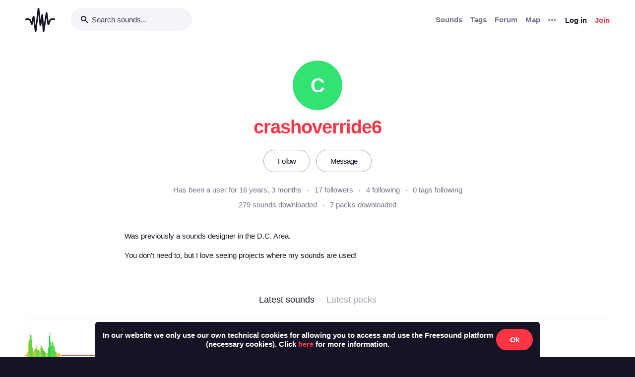

--- FILE ---
content_type: text/html; charset=utf-8
request_url: https://freesound.org/people/crashoverride6/
body_size: 11132
content:



<!doctype html>
<html lang="en">
<head>
    <meta charset="utf-8">
    <meta name="viewport" content="width=0">
    <meta name="theme-color" content="#000000">
    <title>Freesound - crashoverride6</title>
    <meta name="description" content="Freesound: collaborative database of creative-commons licensed sound for musicians and sound lovers. Have you freed your sound today?">
    <meta name="keywords" content="free, sound">
    <link rel="apple-touch-icon" sizes="180x180" href="/apple-touch-icon.png">
    <link rel="icon" type="image/png" sizes="32x32" href="/favicon-32x32.png">
    <link rel="icon" type="image/png" sizes="16x16" href="/favicon-16x16.png">
    <link rel="manifest" href="/site.webmanifest">
    <link rel="mask-icon" href="/safari-pinned-tab.svg" color="#fd5b65">
    <meta name="theme-color" content="#fd5b65">
    <meta name="msapplication-config" content="none" />
    
    
    
    
    <link id="style" rel="stylesheet" href="/static/bw-frontend/dist/index.c8468909e252.css">
    
    
</head>
<body>
    <noscript>
        You need to enable JavaScript to run this app.
    </noscript>
    

<div class="modal " id="loginModal" tabindex="-1" role="dialog" aria-label="Login modal" aria-hidden="true">
    <div class="modal-wrapper">
        <div class="modal-dialog modal-dialog-centered">
            <div class="modal-content">
                <div class="modal-header">
                    <span class="close" data-dismiss="modal" aria-label="Close">
                        <span class="bw-icon-close ">
    
</span>
                    </span>
                </div>
                <div class="modal-body">
                    
<div class="col-12">
    <div class="text-center">
        <h4 class="v-spacing-5">Log in to Freesound</h4>
        <form id="loginForm" class="bw-form bw-form-less-spacing" method="post" action="/home/login/"><input type="hidden" name="csrfmiddlewaretoken" value="yQZoE5Ft00RjVNLRPFRBhg5jPvAWoILu8ubXlmNPBjdoW2yxUcmoYW5vEIGwdFG3">
            <p>
    <label for="id_username">Username:</label>
    <input type="text" name="username" autofocus autocapitalize="none" autocomplete="username" maxlength="150" placeholder="Enter your email or username" required id="id_username">
    
    
  </p>

  
  <p>
    <label for="id_password">Password:</label>
    <input type="password" name="password" autocomplete="current-password" placeholder="Enter your password" required id="id_password">
    
    
      
    
  </p>
            <input type="hidden" name="next" value="/people/crashoverride6/" />
            <button type="submit" class="btn-primary v-spacing-top-2">Log in</button>
        </form>
    </div>
</div>

                </div>
                <div class="modal-footer">
                    
    <a class="v-spacing-top-3" data-toggle="problems-logging-in-modal">Problems logging in?</a>

                </div>
                <div class="modal-extra-info">
                    
    <a data-toggle="registration-modal">Don't have an account? Join now</a>

                </div>
            </div>
        </div>
    </div>
</div>
    

<div class="modal " id="problemsLoggingInModal" tabindex="-1" role="dialog" aria-label="Problems logging in modal" aria-hidden="true">
    <div class="modal-wrapper">
        <div class="modal-dialog modal-dialog-centered">
            <div class="modal-content">
                <div class="modal-header">
                    <span class="close" data-dismiss="modal" aria-label="Close">
                        <span class="bw-icon-close ">
    
</span>
                    </span>
                </div>
                <div class="modal-body">
                    
<div class="col-12">
    <div class="text-center">
        <h4 class="v-spacing-5">Problems logging in?</h4>
        <div class="text-grey v-spacing-top-negative-1 v-spacing-4">
            Enter your email or username below and we'll send you a link to help you login into your account.
        </div>
        <form id="problemsLoggingInModalForm" class="bw-form bw-form-less-spacing" method="post" action="/home/problems/"><input type="hidden" name="csrfmiddlewaretoken" value="yQZoE5Ft00RjVNLRPFRBhg5jPvAWoILu8ubXlmNPBjdoW2yxUcmoYW5vEIGwdFG3">
            <p>
    
    <input type="text" name="username_or_email" maxlength="254" placeholder="Your email or username" required id="id_username_or_email">
    
    
      
    
  </p>
            <button id="recovery-account" type="submit" class="btn-primary v-spacing-top-2">Send me a link</button>
        </form>
    </div>
</div>

                </div>
                <div class="modal-footer">
                    
    <a class="v-spacing-top-3" data-link="loginModal"><span class="bw-icon-chevron bw-icon__chevron_left">
    
</span> Back to log in</a>

                </div>
                <div class="modal-extra-info">
                    
                </div>
            </div>
        </div>
    </div>
</div>
    

<div class="modal " id="feedbackRegistration" tabindex="-1" role="dialog" aria-label="Registration complete modal" aria-hidden="true">
    <div class="modal-wrapper">
        <div class="modal-dialog modal-dialog-centered">
            <div class="modal-content">
                <div class="modal-header">
                    <span class="close" data-dismiss="modal" aria-label="Close">
                        <span class="bw-icon-close ">
    
</span>
                    </span>
                </div>
                <div class="modal-body">
                    
<div class="col-12">
    <div class="text-center">
        <h4 class="v-spacing-5">Almost there!</h4>
        <p class="main-text">We've sent a verification link by email</p>
        <p class="secondary-text">Didn't receive the email? Check your Spam folder, it may have been caught by a filter. If you still don't see it, you can <a href="/home/reactivate/">resend the verification email</a>.</p>
    </div>
</div>

                </div>
                <div class="modal-footer">
                    
                </div>
                <div class="modal-extra-info">
                    
                </div>
            </div>
        </div>
    </div>
</div>
    

<div class="modal zindex2000" id="confirmationModal" tabindex="-1" role="dialog" aria-label="Confirmation modal" aria-hidden="true">
    <div class="modal-wrapper">
        <div class="modal-dialog modal-dialog-centered">
            <div class="modal-content">
                <div class="modal-header">
                    <span class="close" data-dismiss="modal" aria-label="Close">
                        <span class="bw-icon-close ">
    
</span>
                    </span>
                </div>
                <div class="modal-body">
                    
    <div class="text-center">
        <h4 id="confirmationModalTitle">Default title</h4>
        <div id="confirmationModalHelpText" class="v-spacing-top-2"></div>
        <div class="row v-spacing-top-4 v-spacing-3">
            <div class="col-4 offset-2">
                <form id="confirmationModalAcceptSubmitForm" method="post" action=""><input type="hidden" name="csrfmiddlewaretoken" value="yQZoE5Ft00RjVNLRPFRBhg5jPvAWoILu8ubXlmNPBjdoW2yxUcmoYW5vEIGwdFG3">
                    <button type="submit" class="btn-primary">Yes</button>
                </form>
            </div>
            <div class="col-4">
                <button class="btn-secondary" data-dismiss="modal">Cancel</button>
            </div>
        </div>
    </div>

                </div>
                <div class="modal-footer">
                    
                </div>
                <div class="modal-extra-info">
                    
                </div>
            </div>
        </div>
    </div>
</div>
    <div id="genericModalWrapper"></div>
    <div class="toast" role="alert" aria-live="assertive" aria-atomic="true">
    <div class="toast-body"></div>
</div>
    <div class="notifications-wrapper"></div>
    
    <div class="bw-page" aria-hidden="false">
        
        
        
<nav class="bw-nav">
    <div class="container bw-nav__container">
        <form method="get" action="/search/">
        <div class="bw-nav__logo-search-container">
            <div class="bw-nav__logo">
                <a href="/" class="no-hover"></a>
            </div>
            <div class="input-wrapper">
                <input name="q" type="search" class="bw-nav__search" placeholder="Search sounds..." autocomplete="off" />
            </div>
        </div>
        </form>
        <ul class="bw-nav__actions" role="menu">
            <li class="bw-nav__action d-none d-lg-flex">
    <a class="bw-link--grey font-weight-bold" href="/browse/" role="menuitem">Sounds</a>
</li>
<li class="bw-nav__action d-none d-lg-flex">
    <a class="bw-link--grey font-weight-bold" href="/browse/tags/" role="menuitem">Tags</a>
</li>
<li class="bw-nav__action d-none d-lg-flex">
    <a class="bw-link--grey font-weight-bold" href="/forum/" role="menuitem">Forum</a>
</li>
<li class="bw-nav__action d-none d-lg-flex">
    <a class="bw-link--grey font-weight-bold" href="/browse/geotags/" role="menuitem">Map</a>
</li>
<li class="bw-nav__action dropdown">
    <a class="bw-link--grey bw-nav__menu dropdown-toggle no-hover bw-icon-ellipsis" id="three-dots-menu" aria-label="Menu"
       data-toggle="dropdown" tabindex="0"></a>
    <ul class="dropdown-menu" aria-labelledby="three-dots-menu">
        <li class="bw-nav__action dropdown-item d-lg-none">
            <a class="bw-link--black" href="/browse/">Sounds</a>
        </li>
        <li class="bw-nav__action dropdown-item">
            <a class="bw-link--black" href="/browse/packs/">Packs</a>
        </li>
        <li class="bw-nav__action dropdown-item d-lg-none">
            <a class="bw-link--black" href="/forum/">Forum</a>
        </li>
        <li class="bw-nav__action dropdown-item d-lg-none">
            <a class="bw-link--black" href="/browse/geotags/">Map</a>
        </li>
        <li class="bw-nav__action dropdown-item d-lg-none">
            <a class="bw-link--black" href="/browse/tags/">Tags</a>
        </li>
        <li class="bw-nav__action dropdown-item">
            <a class="bw-link--black" href="/browse/random/">Random sound</a>
        </li>
        <li class="bw-nav__action dropdown-item">
            <a class="bw-link--black" href="/charts/">Charts</a>
        </li>
        <li class="bw-nav__action dropdown-item d-lg-none">
            <a class="bw-link--black" href="/donations/donate/">Donate</a>
        </li>
        <li class="bw-nav__action dropdown-item">
            <a class="bw-link--grey" href="/help/faq/">Help</a>
        </li>
                
    </ul>
</li>

            



    <li class="bw-nav__action">
        <button class="btn-secondary" data-toggle="login-modal" data-target="#loginModal" role="menuitem">Log in</button>
    </li>
    <li class="bw-nav__action d-none d-lg-flex">
        <button class="btn-primary" data-toggle="registration-modal" data-target="#registerModal" role="menuitem">Join</button>
    </li>


        </ul>
    </div>
</nav>
        
        
    <div class="container">
        <div class="row navbar-space-filler v-spacing-top-6 v-spacing-2 bw-profile__hero">
            <div>
                
    <div class="no-avatar text-white opacity-080 " style="background-color:rgb(0, 220, 80);width:100px;height:100px;line-height:100px;font-size:40px;">
        C
    </div>

            </div>
            <div class="bw-profile__username v-spacing-top-2 ">
                <h1>crashoverride6</h1>
            </div>
            
            <div class="v-spacing-top-4 v-spacing-4 middle padding-left-2 padding-right-2">
                
                    
                        <a class="no-hover text-center btn-inverse btn-profile-adapt" href="/follow/follow_user/crashoverride6/?next=/people/crashoverride6/">Follow</a>
                    
                    <a class="no-hover text-center btn-inverse h-spacing-left-2 btn-profile-adapt" href="/home/messages/new/crashoverride6/">Message</a>
                
                
            </div>
            <div class="v-spacing-2">
                <div class="bw-profile__stats padding-left-4 padding-right-4">
                    <div class="text-grey">Has been a user for 16 years, 3 months</div>
                    <div><a id="user-followers-button" data-modal-activation-param="followers" data-modal-content-url="/people/crashoverride6/followers/?ajax=1&page=1" href="javascript:void(0);">17 followers</a></div>
                    <div><a id="user-following-users-button" data-modal-activation-param="following" data-modal-content-url="/people/crashoverride6/following_users/?ajax=1&page=1" href="javascript:void(0);">4 following</a></div>
                    <div><a id="user-following-tags-button" data-modal-activation-param="followingTags" data-modal-content-url="/people/crashoverride6/following_tags/?ajax=1&page=1" href="javascript:void(0);">0 tags following</a></div>
                </div>
                
                
                <div class="bw-profile__stats v-spacing-top-1 padding-left-4 padding-right-4">
                    <div><a data-toggle="modal-default" data-modal-content-url="/people/crashoverride6/downloaded_sounds/?ajax=1" data-modal-activation-param="downloaded_sounds" href="javascript:void(0);" >279 sounds downloaded</a></div>
                    <div><a data-toggle="modal-default" data-modal-content-url="/people/crashoverride6/downloaded_packs/?ajax=1" data-modal-activation-param="downloaded_packs" href="javascript:void(0);" >7 packs downloaded</a></div>
                </div>
            </div>
            
            <div class="bw-profile__description v-spacing-top-2 v-spacing-2">
                
                    <div class="col-md-8 offset-md-2">
                        <p>Was previously a sounds designer in the D.C. Area.</p>

<p>You don't need to, but I love seeing projects where my sounds are used!</p>
                    </div>
                
                
            </div>
            
            
            
        </div>
        <div class="divider-light"></div>
        <div class="row bw-profile__taps_nav">
            <ol>
                <li class="active" data-toggle="tap" data-target="#sounds">Latest sounds</li>
                <li data-toggle="tap" data-target="#packs">Latest packs</li>
                
            </ol>
        </div>
        <div class="divider-light"></div>
        <div class="row">
            <div class="col-md-8 v-spacing-top-4">
                <div class="bw-profile__tap_container bw-profile__tap_container__active" id="sounds">
                    
                        <div class="row">
                            
                                <div class="col-6 col-lg-4">
                                    




    
        
        
        <div class="v-spacing-3 overflow-hidden " aria-label="Sound Artemis_Docking Complete_v2.wav by crashoverride6">
            <div
    class="bw-player"
    data-sound-id="422577"
    data-size="small"

    data-collection="false"
    data-collection-modal-content-url="" 
    

    data-bookmark="true"
    data-bookmark-modal-url="/home/bookmarks/get_form_for_sound/422577/"
    data-add-bookmark-url="/home/bookmarks/add/422577/"

    data-similar-sounds="true"
    data-similar-sounds-modal-url="/people/crashoverride6/sounds/422577/similar/?ajax=1"
    data-remix-group="false"
    data-remix-group-modal-url="/people/crashoverride6/sounds/422577/remixes/?ajax=1"
    data-mp3="https://cdn.freesound.org/previews/422/422577_1274078-lq.mp3"
    data-ogg="https://cdn.freesound.org/previews/422/422577_1274078-lq.ogg"
    data-waveform="https://cdn.freesound.org/displays/422/422577_1274078_wave_bw_M.png"
    data-spectrum="https://cdn.freesound.org/displays/422/422577_1274078_spec_bw_M.jpg"
    data-title="Artemis_Docking Complete_v2.wav"
    data-duration="4.0"
    data-samplerate="44100.0"
    data-show-milliseconds="true"
    data-favorite="false"
    data-num-comments="1" 
    data-num-downloads="393" 
    
    tabindex="0">  
</div>
            
            <div class="display-none bw-player__rate__widget">
<div class="bw-rating__container" 
    data-show-added-rating-on-save="false" 
    
    aria-label="Average rating of 4.8">
    
        
            <input class="bw-rating__input" type="radio" name="rate-422577" data-rate-url="/people/crashoverride6/sounds/422577/rate/5/" id="rate-422577-5" value="5">
            <label for="rate-422577-5" data-value="5" aria-label="Rate sound 5 stars">
        
            
                <span class="bw-icon-half-star text-red">
    
        <span class="path1"></span><span class="path2"></span>
        
    
</span>
            
        
            </label>
        
    
        
            <input class="bw-rating__input" type="radio" name="rate-422577" data-rate-url="/people/crashoverride6/sounds/422577/rate/4/" id="rate-422577-4" value="4">
            <label for="rate-422577-4" data-value="4" aria-label="Rate sound 4 stars">
        
            
                <span class="bw-icon-star text-red">
    
</span>
            
        
            </label>
        
    
        
            <input class="bw-rating__input" type="radio" name="rate-422577" data-rate-url="/people/crashoverride6/sounds/422577/rate/3/" id="rate-422577-3" value="3">
            <label for="rate-422577-3" data-value="3" aria-label="Rate sound 3 stars">
        
            
                <span class="bw-icon-star text-red">
    
</span>
            
        
            </label>
        
    
        
            <input class="bw-rating__input" type="radio" name="rate-422577" data-rate-url="/people/crashoverride6/sounds/422577/rate/2/" id="rate-422577-2" value="2">
            <label for="rate-422577-2" data-value="2" aria-label="Rate sound 2 stars">
        
            
                <span class="bw-icon-star text-red">
    
</span>
            
        
            </label>
        
    
        
            <input class="bw-rating__input" type="radio" name="rate-422577" data-rate-url="/people/crashoverride6/sounds/422577/rate/1/" id="rate-422577-1" value="1">
            <label for="rate-422577-1" data-value="1" aria-label="Rate sound 1 star">
        
            
                <span class="bw-icon-star text-red">
    
</span>
            
        
            </label>
        
    
</div></div>
            <div class="between line-height-percentage-150 v-spacing-top-1">
                <h5 class="ellipsis">
                    <a class="bw-link--black" href="/people/crashoverride6/sounds/422577/" title="Artemis_Docking Complete_v2.wav">Artemis_Docking Complete_v2.wav</a>
                </h5>
                
            </div>
            <div class="between">
                <div class="ellipsis">
                    <a href="/people/crashoverride6/" title="Username: crashoverride6">crashoverride6</a>
                </div>
                

<div class="right text-light-grey col-auto" style="max-height: 22px;overflow: hidden;padding-right:0px!important;padding-left:0px!important;">                    
    
    <div class="h-spacing-left-1" title="393 downloads">
        <a href="javascript:void(0)" data-toggle="modal-default" data-modal-content-url="/people/crashoverride6/sounds/422577/downloaders/?ajax=1" class="bw-link--grey-light">
            <span class="bw-icon-download" style="font-size:90%;"></span> 393
        </a>
    </div>
    
    
    <div class="h-spacing-left-1" title="1 comments">
        <a href="javascript:void(0)" data-toggle="modal-default" data-modal-content-url="/people/crashoverride6/sounds/422577/comments/?ajax=1" class="bw-link--grey-light">
            <span class="bw-icon-comments" style="font-size:90%;"></span> 1
        </a>
    </div>
    
    
    <div class="h-spacing-left-1" title="Pack: Artemis Computer Voice">
        <a href="/people/crashoverride6/packs/23908/" class="bw-link--grey-light">
            <span class="bw-icon-stack"></span>
        </a>
    </div>
    
    
    <div class="h-spacing-left-1" title="License: ">
        <span class="bw-icon-zero"></span>
    </div>
    
    <div class="h-spacing-left-1" title="Overall rating (5 ratings)">
        <span class="bw-icon-star"></span><span class="bw-rating__avg"> 4.8</span>
    </div>
    
</div>
            </div>
            <div>
                <span class="text-grey timesince-target">March 21st, 2018</span>
            </div>
            
                
                <div class="v-spacing-top-1 bw-player__description-height" title="A computer-generated voice build specifically for a video game called Artemis Spaceship Bridge Simulator. I wrote the text, put it through a royalty-free text to voice generator. Then I edited it in Pro Tools with several FX to achieve the proper mood. I specifically use it with Artemis Bridge Tools, which lets this track be triggered by game events.

I am not affiliated with this video game in any way. Just a passionate sound designer with a gaming habit.

For this track, the computer says &quot;Docking complete.&quot;">
                    A computer-generated voice build specifically for a vi…
                </div>
                
            
            
        </div>
        
        
        
        

    

                                </div>
                            
                                <div class="col-6 col-lg-4">
                                    




    
        
        
        <div class="v-spacing-3 overflow-hidden " aria-label="Sound Coffee Can B - Scrape with Wood 1.wav by crashoverride6">
            <div
    class="bw-player"
    data-sound-id="348622"
    data-size="small"

    data-collection="false"
    data-collection-modal-content-url="" 
    

    data-bookmark="true"
    data-bookmark-modal-url="/home/bookmarks/get_form_for_sound/348622/"
    data-add-bookmark-url="/home/bookmarks/add/348622/"

    data-similar-sounds="true"
    data-similar-sounds-modal-url="/people/crashoverride6/sounds/348622/similar/?ajax=1"
    data-remix-group="false"
    data-remix-group-modal-url="/people/crashoverride6/sounds/348622/remixes/?ajax=1"
    data-mp3="https://cdn.freesound.org/previews/348/348622_1274078-lq.mp3"
    data-ogg="https://cdn.freesound.org/previews/348/348622_1274078-lq.ogg"
    data-waveform="https://cdn.freesound.org/displays/348/348622_1274078_wave_bw_M.png"
    data-spectrum="https://cdn.freesound.org/displays/348/348622_1274078_spec_bw_M.jpg"
    data-title="Coffee Can B - Scrape with Wood 1.wav"
    data-duration="3.15"
    data-samplerate="48000.0"
    data-show-milliseconds="true"
    data-favorite="false"
    data-num-comments="0" 
    data-num-downloads="79" 
    
    tabindex="0">  
</div>
            
            <div class="display-none bw-player__rate__widget">
<div class="bw-rating__container" 
    data-show-added-rating-on-save="false" 
    
    title="Average rating not shown as there are not enough ratings" aria-label="Not enough ratings to show average">
    
        
            <input class="bw-rating__input" type="radio" name="rate-348622" data-rate-url="/people/crashoverride6/sounds/348622/rate/5/" id="rate-348622-5" value="5">
            <label for="rate-348622-5" data-value="5" aria-label="Rate sound 5 stars">
        
            
                <span class="bw-icon-star text-light-grey">
    
</span>
            
        
            </label>
        
    
        
            <input class="bw-rating__input" type="radio" name="rate-348622" data-rate-url="/people/crashoverride6/sounds/348622/rate/4/" id="rate-348622-4" value="4">
            <label for="rate-348622-4" data-value="4" aria-label="Rate sound 4 stars">
        
            
                <span class="bw-icon-star text-light-grey">
    
</span>
            
        
            </label>
        
    
        
            <input class="bw-rating__input" type="radio" name="rate-348622" data-rate-url="/people/crashoverride6/sounds/348622/rate/3/" id="rate-348622-3" value="3">
            <label for="rate-348622-3" data-value="3" aria-label="Rate sound 3 stars">
        
            
                <span class="bw-icon-star text-light-grey">
    
</span>
            
        
            </label>
        
    
        
            <input class="bw-rating__input" type="radio" name="rate-348622" data-rate-url="/people/crashoverride6/sounds/348622/rate/2/" id="rate-348622-2" value="2">
            <label for="rate-348622-2" data-value="2" aria-label="Rate sound 2 stars">
        
            
                <span class="bw-icon-star text-light-grey">
    
</span>
            
        
            </label>
        
    
        
            <input class="bw-rating__input" type="radio" name="rate-348622" data-rate-url="/people/crashoverride6/sounds/348622/rate/1/" id="rate-348622-1" value="1">
            <label for="rate-348622-1" data-value="1" aria-label="Rate sound 1 star">
        
            
                <span class="bw-icon-star text-light-grey">
    
</span>
            
        
            </label>
        
    
</div></div>
            <div class="between line-height-percentage-150 v-spacing-top-1">
                <h5 class="ellipsis">
                    <a class="bw-link--black" href="/people/crashoverride6/sounds/348622/" title="Coffee Can B - Scrape with Wood 1.wav">Coffee Can B - Scrape with Wood 1.wav</a>
                </h5>
                
            </div>
            <div class="between">
                <div class="ellipsis">
                    <a href="/people/crashoverride6/" title="Username: crashoverride6">crashoverride6</a>
                </div>
                

<div class="right text-light-grey col-auto" style="max-height: 22px;overflow: hidden;padding-right:0px!important;padding-left:0px!important;">                    
    
    <div class="h-spacing-left-1" title="79 downloads">
        <a href="javascript:void(0)" data-toggle="modal-default" data-modal-content-url="/people/crashoverride6/sounds/348622/downloaders/?ajax=1" class="bw-link--grey-light">
            <span class="bw-icon-download" style="font-size:90%;"></span> 79
        </a>
    </div>
    
    
    
    <div class="h-spacing-left-1" title="Pack: Large Coffee Can Samples">
        <a href="/people/crashoverride6/packs/19812/" class="bw-link--grey-light">
            <span class="bw-icon-stack"></span>
        </a>
    </div>
    
    
    <div class="h-spacing-left-1" title="License: ">
        <span class="bw-icon-zero"></span>
    </div>
    
</div>
            </div>
            <div>
                <span class="text-grey timesince-target">June 28th, 2016</span>
            </div>
            
                
                <div class="v-spacing-top-1 bw-player__description-height" title="Scraping a coffee can with a small wooden mallet. Cleaned for use in a sampler, and recorded with a Zoom H6 with X/Y 90 degree spread. Close Range.">
                    Scraping a coffee can with a small wooden mallet. Clea…
                </div>
                
            
            
        </div>
        
        
        
        

    

                                </div>
                            
                                <div class="col-6 col-lg-4">
                                    




    
        
        
        <div class="v-spacing-3 overflow-hidden " aria-label="Sound Coffee Can B - Side with Rubber 1.wav by crashoverride6">
            <div
    class="bw-player"
    data-sound-id="348621"
    data-size="small"

    data-collection="false"
    data-collection-modal-content-url="" 
    

    data-bookmark="true"
    data-bookmark-modal-url="/home/bookmarks/get_form_for_sound/348621/"
    data-add-bookmark-url="/home/bookmarks/add/348621/"

    data-similar-sounds="true"
    data-similar-sounds-modal-url="/people/crashoverride6/sounds/348621/similar/?ajax=1"
    data-remix-group="false"
    data-remix-group-modal-url="/people/crashoverride6/sounds/348621/remixes/?ajax=1"
    data-mp3="https://cdn.freesound.org/previews/348/348621_1274078-lq.mp3"
    data-ogg="https://cdn.freesound.org/previews/348/348621_1274078-lq.ogg"
    data-waveform="https://cdn.freesound.org/displays/348/348621_1274078_wave_bw_M.png"
    data-spectrum="https://cdn.freesound.org/displays/348/348621_1274078_spec_bw_M.jpg"
    data-title="Coffee Can B - Side with Rubber 1.wav"
    data-duration="2.32767"
    data-samplerate="48000.0"
    data-show-milliseconds="true"
    data-favorite="false"
    data-num-comments="0" 
    data-num-downloads="99" 
    
    tabindex="0">  
</div>
            
            <div class="display-none bw-player__rate__widget">
<div class="bw-rating__container" 
    data-show-added-rating-on-save="false" 
    
    title="Average rating not shown as there are not enough ratings" aria-label="Not enough ratings to show average">
    
        
            <input class="bw-rating__input" type="radio" name="rate-348621" data-rate-url="/people/crashoverride6/sounds/348621/rate/5/" id="rate-348621-5" value="5">
            <label for="rate-348621-5" data-value="5" aria-label="Rate sound 5 stars">
        
            
                <span class="bw-icon-star text-light-grey">
    
</span>
            
        
            </label>
        
    
        
            <input class="bw-rating__input" type="radio" name="rate-348621" data-rate-url="/people/crashoverride6/sounds/348621/rate/4/" id="rate-348621-4" value="4">
            <label for="rate-348621-4" data-value="4" aria-label="Rate sound 4 stars">
        
            
                <span class="bw-icon-star text-light-grey">
    
</span>
            
        
            </label>
        
    
        
            <input class="bw-rating__input" type="radio" name="rate-348621" data-rate-url="/people/crashoverride6/sounds/348621/rate/3/" id="rate-348621-3" value="3">
            <label for="rate-348621-3" data-value="3" aria-label="Rate sound 3 stars">
        
            
                <span class="bw-icon-star text-light-grey">
    
</span>
            
        
            </label>
        
    
        
            <input class="bw-rating__input" type="radio" name="rate-348621" data-rate-url="/people/crashoverride6/sounds/348621/rate/2/" id="rate-348621-2" value="2">
            <label for="rate-348621-2" data-value="2" aria-label="Rate sound 2 stars">
        
            
                <span class="bw-icon-star text-light-grey">
    
</span>
            
        
            </label>
        
    
        
            <input class="bw-rating__input" type="radio" name="rate-348621" data-rate-url="/people/crashoverride6/sounds/348621/rate/1/" id="rate-348621-1" value="1">
            <label for="rate-348621-1" data-value="1" aria-label="Rate sound 1 star">
        
            
                <span class="bw-icon-star text-light-grey">
    
</span>
            
        
            </label>
        
    
</div></div>
            <div class="between line-height-percentage-150 v-spacing-top-1">
                <h5 class="ellipsis">
                    <a class="bw-link--black" href="/people/crashoverride6/sounds/348621/" title="Coffee Can B - Side with Rubber 1.wav">Coffee Can B - Side with Rubber 1.wav</a>
                </h5>
                
            </div>
            <div class="between">
                <div class="ellipsis">
                    <a href="/people/crashoverride6/" title="Username: crashoverride6">crashoverride6</a>
                </div>
                

<div class="right text-light-grey col-auto" style="max-height: 22px;overflow: hidden;padding-right:0px!important;padding-left:0px!important;">                    
    
    <div class="h-spacing-left-1" title="99 downloads">
        <a href="javascript:void(0)" data-toggle="modal-default" data-modal-content-url="/people/crashoverride6/sounds/348621/downloaders/?ajax=1" class="bw-link--grey-light">
            <span class="bw-icon-download" style="font-size:90%;"></span> 99
        </a>
    </div>
    
    
    
    <div class="h-spacing-left-1" title="Pack: Large Coffee Can Samples">
        <a href="/people/crashoverride6/packs/19812/" class="bw-link--grey-light">
            <span class="bw-icon-stack"></span>
        </a>
    </div>
    
    
    <div class="h-spacing-left-1" title="License: ">
        <span class="bw-icon-zero"></span>
    </div>
    
</div>
            </div>
            <div>
                <span class="text-grey timesince-target">June 28th, 2016</span>
            </div>
            
                
                <div class="v-spacing-top-1 bw-player__description-height" title="Hitting a coffee can with a small rubber mallet. Cleaned for use in a sampler, and recorded with a Zoom H6 with X/Y 90 degree spread. Close Range.">
                    Hitting a coffee can with a small rubber mallet. Clean…
                </div>
                
            
            
        </div>
        
        
        
        

    

                                </div>
                            
                                <div class="col-6 col-lg-4">
                                    




    
        
        
        <div class="v-spacing-3 overflow-hidden " aria-label="Sound Coffee Can B - Scrape with Wood 2.wav by crashoverride6">
            <div
    class="bw-player"
    data-sound-id="348620"
    data-size="small"

    data-collection="false"
    data-collection-modal-content-url="" 
    

    data-bookmark="true"
    data-bookmark-modal-url="/home/bookmarks/get_form_for_sound/348620/"
    data-add-bookmark-url="/home/bookmarks/add/348620/"

    data-similar-sounds="true"
    data-similar-sounds-modal-url="/people/crashoverride6/sounds/348620/similar/?ajax=1"
    data-remix-group="false"
    data-remix-group-modal-url="/people/crashoverride6/sounds/348620/remixes/?ajax=1"
    data-mp3="https://cdn.freesound.org/previews/348/348620_1274078-lq.mp3"
    data-ogg="https://cdn.freesound.org/previews/348/348620_1274078-lq.ogg"
    data-waveform="https://cdn.freesound.org/displays/348/348620_1274078_wave_bw_M.png"
    data-spectrum="https://cdn.freesound.org/displays/348/348620_1274078_spec_bw_M.jpg"
    data-title="Coffee Can B - Scrape with Wood 2.wav"
    data-duration="3.80546"
    data-samplerate="48000.0"
    data-show-milliseconds="true"
    data-favorite="false"
    data-num-comments="1" 
    data-num-downloads="78" 
    
    tabindex="0">  
</div>
            
            <div class="display-none bw-player__rate__widget">
<div class="bw-rating__container" 
    data-show-added-rating-on-save="false" 
    
    title="Average rating not shown as there are not enough ratings" aria-label="Not enough ratings to show average">
    
        
            <input class="bw-rating__input" type="radio" name="rate-348620" data-rate-url="/people/crashoverride6/sounds/348620/rate/5/" id="rate-348620-5" value="5">
            <label for="rate-348620-5" data-value="5" aria-label="Rate sound 5 stars">
        
            
                <span class="bw-icon-star text-light-grey">
    
</span>
            
        
            </label>
        
    
        
            <input class="bw-rating__input" type="radio" name="rate-348620" data-rate-url="/people/crashoverride6/sounds/348620/rate/4/" id="rate-348620-4" value="4">
            <label for="rate-348620-4" data-value="4" aria-label="Rate sound 4 stars">
        
            
                <span class="bw-icon-star text-light-grey">
    
</span>
            
        
            </label>
        
    
        
            <input class="bw-rating__input" type="radio" name="rate-348620" data-rate-url="/people/crashoverride6/sounds/348620/rate/3/" id="rate-348620-3" value="3">
            <label for="rate-348620-3" data-value="3" aria-label="Rate sound 3 stars">
        
            
                <span class="bw-icon-star text-light-grey">
    
</span>
            
        
            </label>
        
    
        
            <input class="bw-rating__input" type="radio" name="rate-348620" data-rate-url="/people/crashoverride6/sounds/348620/rate/2/" id="rate-348620-2" value="2">
            <label for="rate-348620-2" data-value="2" aria-label="Rate sound 2 stars">
        
            
                <span class="bw-icon-star text-light-grey">
    
</span>
            
        
            </label>
        
    
        
            <input class="bw-rating__input" type="radio" name="rate-348620" data-rate-url="/people/crashoverride6/sounds/348620/rate/1/" id="rate-348620-1" value="1">
            <label for="rate-348620-1" data-value="1" aria-label="Rate sound 1 star">
        
            
                <span class="bw-icon-star text-light-grey">
    
</span>
            
        
            </label>
        
    
</div></div>
            <div class="between line-height-percentage-150 v-spacing-top-1">
                <h5 class="ellipsis">
                    <a class="bw-link--black" href="/people/crashoverride6/sounds/348620/" title="Coffee Can B - Scrape with Wood 2.wav">Coffee Can B - Scrape with Wood 2.wav</a>
                </h5>
                
            </div>
            <div class="between">
                <div class="ellipsis">
                    <a href="/people/crashoverride6/" title="Username: crashoverride6">crashoverride6</a>
                </div>
                

<div class="right text-light-grey col-auto" style="max-height: 22px;overflow: hidden;padding-right:0px!important;padding-left:0px!important;">                    
    
    <div class="h-spacing-left-1" title="78 downloads">
        <a href="javascript:void(0)" data-toggle="modal-default" data-modal-content-url="/people/crashoverride6/sounds/348620/downloaders/?ajax=1" class="bw-link--grey-light">
            <span class="bw-icon-download" style="font-size:90%;"></span> 78
        </a>
    </div>
    
    
    <div class="h-spacing-left-1" title="1 comments">
        <a href="javascript:void(0)" data-toggle="modal-default" data-modal-content-url="/people/crashoverride6/sounds/348620/comments/?ajax=1" class="bw-link--grey-light">
            <span class="bw-icon-comments" style="font-size:90%;"></span> 1
        </a>
    </div>
    
    
    <div class="h-spacing-left-1" title="Pack: Large Coffee Can Samples">
        <a href="/people/crashoverride6/packs/19812/" class="bw-link--grey-light">
            <span class="bw-icon-stack"></span>
        </a>
    </div>
    
    
    <div class="h-spacing-left-1" title="License: ">
        <span class="bw-icon-zero"></span>
    </div>
    
</div>
            </div>
            <div>
                <span class="text-grey timesince-target">June 28th, 2016</span>
            </div>
            
                
                <div class="v-spacing-top-1 bw-player__description-height" title="Scraping a coffee can with a small wooden mallet. Cleaned for use in a sampler, and recorded with a Zoom H6 with X/Y 90 degree spread. Close Range.">
                    Scraping a coffee can with a small wooden mallet. Clea…
                </div>
                
            
            
        </div>
        
        
        
        

    

                                </div>
                            
                                <div class="col-6 col-lg-4">
                                    




    
        
        
        <div class="v-spacing-3 overflow-hidden " aria-label="Sound Coffee Can B - Bottom with Rubber 3.wav by crashoverride6">
            <div
    class="bw-player"
    data-sound-id="348619"
    data-size="small"

    data-collection="false"
    data-collection-modal-content-url="" 
    

    data-bookmark="true"
    data-bookmark-modal-url="/home/bookmarks/get_form_for_sound/348619/"
    data-add-bookmark-url="/home/bookmarks/add/348619/"

    data-similar-sounds="true"
    data-similar-sounds-modal-url="/people/crashoverride6/sounds/348619/similar/?ajax=1"
    data-remix-group="false"
    data-remix-group-modal-url="/people/crashoverride6/sounds/348619/remixes/?ajax=1"
    data-mp3="https://cdn.freesound.org/previews/348/348619_1274078-lq.mp3"
    data-ogg="https://cdn.freesound.org/previews/348/348619_1274078-lq.ogg"
    data-waveform="https://cdn.freesound.org/displays/348/348619_1274078_wave_bw_M.png"
    data-spectrum="https://cdn.freesound.org/displays/348/348619_1274078_spec_bw_M.jpg"
    data-title="Coffee Can B - Bottom with Rubber 3.wav"
    data-duration="3.20746"
    data-samplerate="48000.0"
    data-show-milliseconds="true"
    data-favorite="false"
    data-num-comments="0" 
    data-num-downloads="55" 
    
    tabindex="0">  
</div>
            
            <div class="display-none bw-player__rate__widget">
<div class="bw-rating__container" 
    data-show-added-rating-on-save="false" 
    
    title="Average rating not shown as there are not enough ratings" aria-label="Not enough ratings to show average">
    
        
            <input class="bw-rating__input" type="radio" name="rate-348619" data-rate-url="/people/crashoverride6/sounds/348619/rate/5/" id="rate-348619-5" value="5">
            <label for="rate-348619-5" data-value="5" aria-label="Rate sound 5 stars">
        
            
                <span class="bw-icon-star text-light-grey">
    
</span>
            
        
            </label>
        
    
        
            <input class="bw-rating__input" type="radio" name="rate-348619" data-rate-url="/people/crashoverride6/sounds/348619/rate/4/" id="rate-348619-4" value="4">
            <label for="rate-348619-4" data-value="4" aria-label="Rate sound 4 stars">
        
            
                <span class="bw-icon-star text-light-grey">
    
</span>
            
        
            </label>
        
    
        
            <input class="bw-rating__input" type="radio" name="rate-348619" data-rate-url="/people/crashoverride6/sounds/348619/rate/3/" id="rate-348619-3" value="3">
            <label for="rate-348619-3" data-value="3" aria-label="Rate sound 3 stars">
        
            
                <span class="bw-icon-star text-light-grey">
    
</span>
            
        
            </label>
        
    
        
            <input class="bw-rating__input" type="radio" name="rate-348619" data-rate-url="/people/crashoverride6/sounds/348619/rate/2/" id="rate-348619-2" value="2">
            <label for="rate-348619-2" data-value="2" aria-label="Rate sound 2 stars">
        
            
                <span class="bw-icon-star text-light-grey">
    
</span>
            
        
            </label>
        
    
        
            <input class="bw-rating__input" type="radio" name="rate-348619" data-rate-url="/people/crashoverride6/sounds/348619/rate/1/" id="rate-348619-1" value="1">
            <label for="rate-348619-1" data-value="1" aria-label="Rate sound 1 star">
        
            
                <span class="bw-icon-star text-light-grey">
    
</span>
            
        
            </label>
        
    
</div></div>
            <div class="between line-height-percentage-150 v-spacing-top-1">
                <h5 class="ellipsis">
                    <a class="bw-link--black" href="/people/crashoverride6/sounds/348619/" title="Coffee Can B - Bottom with Rubber 3.wav">Coffee Can B - Bottom with Rubber 3.wav</a>
                </h5>
                
            </div>
            <div class="between">
                <div class="ellipsis">
                    <a href="/people/crashoverride6/" title="Username: crashoverride6">crashoverride6</a>
                </div>
                

<div class="right text-light-grey col-auto" style="max-height: 22px;overflow: hidden;padding-right:0px!important;padding-left:0px!important;">                    
    
    <div class="h-spacing-left-1" title="55 downloads">
        <a href="javascript:void(0)" data-toggle="modal-default" data-modal-content-url="/people/crashoverride6/sounds/348619/downloaders/?ajax=1" class="bw-link--grey-light">
            <span class="bw-icon-download" style="font-size:90%;"></span> 55
        </a>
    </div>
    
    
    
    <div class="h-spacing-left-1" title="Pack: Large Coffee Can Samples">
        <a href="/people/crashoverride6/packs/19812/" class="bw-link--grey-light">
            <span class="bw-icon-stack"></span>
        </a>
    </div>
    
    
    <div class="h-spacing-left-1" title="License: ">
        <span class="bw-icon-zero"></span>
    </div>
    
</div>
            </div>
            <div>
                <span class="text-grey timesince-target">June 28th, 2016</span>
            </div>
            
                
                <div class="v-spacing-top-1 bw-player__description-height" title="Hitting a coffee can with a small rubber mallet. Cleaned for use in a sampler, and recorded with a Zoom H6 with X/Y 90 degree spread. Close Range.">
                    Hitting a coffee can with a small rubber mallet. Clean…
                </div>
                
            
            
        </div>
        
        
        
        

    

                                </div>
                            
                                <div class="col-6 col-lg-4">
                                    




    
        
        
        <div class="v-spacing-3 overflow-hidden " aria-label="Sound Coffee Can B - Side with Rubber 2.wav by crashoverride6">
            <div
    class="bw-player"
    data-sound-id="348618"
    data-size="small"

    data-collection="false"
    data-collection-modal-content-url="" 
    

    data-bookmark="true"
    data-bookmark-modal-url="/home/bookmarks/get_form_for_sound/348618/"
    data-add-bookmark-url="/home/bookmarks/add/348618/"

    data-similar-sounds="true"
    data-similar-sounds-modal-url="/people/crashoverride6/sounds/348618/similar/?ajax=1"
    data-remix-group="false"
    data-remix-group-modal-url="/people/crashoverride6/sounds/348618/remixes/?ajax=1"
    data-mp3="https://cdn.freesound.org/previews/348/348618_1274078-lq.mp3"
    data-ogg="https://cdn.freesound.org/previews/348/348618_1274078-lq.ogg"
    data-waveform="https://cdn.freesound.org/displays/348/348618_1274078_wave_bw_M.png"
    data-spectrum="https://cdn.freesound.org/displays/348/348618_1274078_spec_bw_M.jpg"
    data-title="Coffee Can B - Side with Rubber 2.wav"
    data-duration="3.01896"
    data-samplerate="48000.0"
    data-show-milliseconds="true"
    data-favorite="false"
    data-num-comments="0" 
    data-num-downloads="50" 
    
    tabindex="0">  
</div>
            
            <div class="display-none bw-player__rate__widget">
<div class="bw-rating__container" 
    data-show-added-rating-on-save="false" 
    
    title="Average rating not shown as there are not enough ratings" aria-label="Not enough ratings to show average">
    
        
            <input class="bw-rating__input" type="radio" name="rate-348618" data-rate-url="/people/crashoverride6/sounds/348618/rate/5/" id="rate-348618-5" value="5">
            <label for="rate-348618-5" data-value="5" aria-label="Rate sound 5 stars">
        
            
                <span class="bw-icon-star text-light-grey">
    
</span>
            
        
            </label>
        
    
        
            <input class="bw-rating__input" type="radio" name="rate-348618" data-rate-url="/people/crashoverride6/sounds/348618/rate/4/" id="rate-348618-4" value="4">
            <label for="rate-348618-4" data-value="4" aria-label="Rate sound 4 stars">
        
            
                <span class="bw-icon-star text-light-grey">
    
</span>
            
        
            </label>
        
    
        
            <input class="bw-rating__input" type="radio" name="rate-348618" data-rate-url="/people/crashoverride6/sounds/348618/rate/3/" id="rate-348618-3" value="3">
            <label for="rate-348618-3" data-value="3" aria-label="Rate sound 3 stars">
        
            
                <span class="bw-icon-star text-light-grey">
    
</span>
            
        
            </label>
        
    
        
            <input class="bw-rating__input" type="radio" name="rate-348618" data-rate-url="/people/crashoverride6/sounds/348618/rate/2/" id="rate-348618-2" value="2">
            <label for="rate-348618-2" data-value="2" aria-label="Rate sound 2 stars">
        
            
                <span class="bw-icon-star text-light-grey">
    
</span>
            
        
            </label>
        
    
        
            <input class="bw-rating__input" type="radio" name="rate-348618" data-rate-url="/people/crashoverride6/sounds/348618/rate/1/" id="rate-348618-1" value="1">
            <label for="rate-348618-1" data-value="1" aria-label="Rate sound 1 star">
        
            
                <span class="bw-icon-star text-light-grey">
    
</span>
            
        
            </label>
        
    
</div></div>
            <div class="between line-height-percentage-150 v-spacing-top-1">
                <h5 class="ellipsis">
                    <a class="bw-link--black" href="/people/crashoverride6/sounds/348618/" title="Coffee Can B - Side with Rubber 2.wav">Coffee Can B - Side with Rubber 2.wav</a>
                </h5>
                
            </div>
            <div class="between">
                <div class="ellipsis">
                    <a href="/people/crashoverride6/" title="Username: crashoverride6">crashoverride6</a>
                </div>
                

<div class="right text-light-grey col-auto" style="max-height: 22px;overflow: hidden;padding-right:0px!important;padding-left:0px!important;">                    
    
    <div class="h-spacing-left-1" title="50 downloads">
        <a href="javascript:void(0)" data-toggle="modal-default" data-modal-content-url="/people/crashoverride6/sounds/348618/downloaders/?ajax=1" class="bw-link--grey-light">
            <span class="bw-icon-download" style="font-size:90%;"></span> 50
        </a>
    </div>
    
    
    
    <div class="h-spacing-left-1" title="Pack: Large Coffee Can Samples">
        <a href="/people/crashoverride6/packs/19812/" class="bw-link--grey-light">
            <span class="bw-icon-stack"></span>
        </a>
    </div>
    
    
    <div class="h-spacing-left-1" title="License: ">
        <span class="bw-icon-zero"></span>
    </div>
    
</div>
            </div>
            <div>
                <span class="text-grey timesince-target">June 28th, 2016</span>
            </div>
            
                
                <div class="v-spacing-top-1 bw-player__description-height" title="Hitting a coffee can with a small rubber mallet. Cleaned for use in a sampler, and recorded with a Zoom H6 with X/Y 90 degree spread. Close Range.">
                    Hitting a coffee can with a small rubber mallet. Clean…
                </div>
                
            
            
        </div>
        
        
        
        

    

                                </div>
                            
                                <div class="col-6 col-lg-4">
                                    




    
        
        
        <div class="v-spacing-3 overflow-hidden " aria-label="Sound Coffee Can B - Bottom with Rubber 1.wav by crashoverride6">
            <div
    class="bw-player"
    data-sound-id="348617"
    data-size="small"

    data-collection="false"
    data-collection-modal-content-url="" 
    

    data-bookmark="true"
    data-bookmark-modal-url="/home/bookmarks/get_form_for_sound/348617/"
    data-add-bookmark-url="/home/bookmarks/add/348617/"

    data-similar-sounds="true"
    data-similar-sounds-modal-url="/people/crashoverride6/sounds/348617/similar/?ajax=1"
    data-remix-group="false"
    data-remix-group-modal-url="/people/crashoverride6/sounds/348617/remixes/?ajax=1"
    data-mp3="https://cdn.freesound.org/previews/348/348617_1274078-lq.mp3"
    data-ogg="https://cdn.freesound.org/previews/348/348617_1274078-lq.ogg"
    data-waveform="https://cdn.freesound.org/displays/348/348617_1274078_wave_bw_M.png"
    data-spectrum="https://cdn.freesound.org/displays/348/348617_1274078_spec_bw_M.jpg"
    data-title="Coffee Can B - Bottom with Rubber 1.wav"
    data-duration="2.40033"
    data-samplerate="48000.0"
    data-show-milliseconds="true"
    data-favorite="false"
    data-num-comments="0" 
    data-num-downloads="55" 
    
    tabindex="0">  
</div>
            
            <div class="display-none bw-player__rate__widget">
<div class="bw-rating__container" 
    data-show-added-rating-on-save="false" 
    
    title="Average rating not shown as there are not enough ratings" aria-label="Not enough ratings to show average">
    
        
            <input class="bw-rating__input" type="radio" name="rate-348617" data-rate-url="/people/crashoverride6/sounds/348617/rate/5/" id="rate-348617-5" value="5">
            <label for="rate-348617-5" data-value="5" aria-label="Rate sound 5 stars">
        
            
                <span class="bw-icon-star text-light-grey">
    
</span>
            
        
            </label>
        
    
        
            <input class="bw-rating__input" type="radio" name="rate-348617" data-rate-url="/people/crashoverride6/sounds/348617/rate/4/" id="rate-348617-4" value="4">
            <label for="rate-348617-4" data-value="4" aria-label="Rate sound 4 stars">
        
            
                <span class="bw-icon-star text-light-grey">
    
</span>
            
        
            </label>
        
    
        
            <input class="bw-rating__input" type="radio" name="rate-348617" data-rate-url="/people/crashoverride6/sounds/348617/rate/3/" id="rate-348617-3" value="3">
            <label for="rate-348617-3" data-value="3" aria-label="Rate sound 3 stars">
        
            
                <span class="bw-icon-star text-light-grey">
    
</span>
            
        
            </label>
        
    
        
            <input class="bw-rating__input" type="radio" name="rate-348617" data-rate-url="/people/crashoverride6/sounds/348617/rate/2/" id="rate-348617-2" value="2">
            <label for="rate-348617-2" data-value="2" aria-label="Rate sound 2 stars">
        
            
                <span class="bw-icon-star text-light-grey">
    
</span>
            
        
            </label>
        
    
        
            <input class="bw-rating__input" type="radio" name="rate-348617" data-rate-url="/people/crashoverride6/sounds/348617/rate/1/" id="rate-348617-1" value="1">
            <label for="rate-348617-1" data-value="1" aria-label="Rate sound 1 star">
        
            
                <span class="bw-icon-star text-light-grey">
    
</span>
            
        
            </label>
        
    
</div></div>
            <div class="between line-height-percentage-150 v-spacing-top-1">
                <h5 class="ellipsis">
                    <a class="bw-link--black" href="/people/crashoverride6/sounds/348617/" title="Coffee Can B - Bottom with Rubber 1.wav">Coffee Can B - Bottom with Rubber 1.wav</a>
                </h5>
                
            </div>
            <div class="between">
                <div class="ellipsis">
                    <a href="/people/crashoverride6/" title="Username: crashoverride6">crashoverride6</a>
                </div>
                

<div class="right text-light-grey col-auto" style="max-height: 22px;overflow: hidden;padding-right:0px!important;padding-left:0px!important;">                    
    
    <div class="h-spacing-left-1" title="55 downloads">
        <a href="javascript:void(0)" data-toggle="modal-default" data-modal-content-url="/people/crashoverride6/sounds/348617/downloaders/?ajax=1" class="bw-link--grey-light">
            <span class="bw-icon-download" style="font-size:90%;"></span> 55
        </a>
    </div>
    
    
    
    <div class="h-spacing-left-1" title="Pack: Large Coffee Can Samples">
        <a href="/people/crashoverride6/packs/19812/" class="bw-link--grey-light">
            <span class="bw-icon-stack"></span>
        </a>
    </div>
    
    
    <div class="h-spacing-left-1" title="License: ">
        <span class="bw-icon-zero"></span>
    </div>
    
</div>
            </div>
            <div>
                <span class="text-grey timesince-target">June 28th, 2016</span>
            </div>
            
                
                <div class="v-spacing-top-1 bw-player__description-height" title="Hitting a coffee can with a small rubber mallet. Cleaned for use in a sampler, and recorded with a Zoom H6 with X/Y 90 degree spread. Close Range.">
                    Hitting a coffee can with a small rubber mallet. Clean…
                </div>
                
            
            
        </div>
        
        
        
        

    

                                </div>
                            
                                <div class="col-6 col-lg-4">
                                    




    
        
        
        <div class="v-spacing-3 overflow-hidden " aria-label="Sound Coffee Can B - Bottom with Rubber 2.wav by crashoverride6">
            <div
    class="bw-player"
    data-sound-id="348616"
    data-size="small"

    data-collection="false"
    data-collection-modal-content-url="" 
    

    data-bookmark="true"
    data-bookmark-modal-url="/home/bookmarks/get_form_for_sound/348616/"
    data-add-bookmark-url="/home/bookmarks/add/348616/"

    data-similar-sounds="true"
    data-similar-sounds-modal-url="/people/crashoverride6/sounds/348616/similar/?ajax=1"
    data-remix-group="false"
    data-remix-group-modal-url="/people/crashoverride6/sounds/348616/remixes/?ajax=1"
    data-mp3="https://cdn.freesound.org/previews/348/348616_1274078-lq.mp3"
    data-ogg="https://cdn.freesound.org/previews/348/348616_1274078-lq.ogg"
    data-waveform="https://cdn.freesound.org/displays/348/348616_1274078_wave_bw_M.png"
    data-spectrum="https://cdn.freesound.org/displays/348/348616_1274078_spec_bw_M.jpg"
    data-title="Coffee Can B - Bottom with Rubber 2.wav"
    data-duration="2.52467"
    data-samplerate="48000.0"
    data-show-milliseconds="true"
    data-favorite="false"
    data-num-comments="0" 
    data-num-downloads="52" 
    
    tabindex="0">  
</div>
            
            <div class="display-none bw-player__rate__widget">
<div class="bw-rating__container" 
    data-show-added-rating-on-save="false" 
    
    title="Average rating not shown as there are not enough ratings" aria-label="Not enough ratings to show average">
    
        
            <input class="bw-rating__input" type="radio" name="rate-348616" data-rate-url="/people/crashoverride6/sounds/348616/rate/5/" id="rate-348616-5" value="5">
            <label for="rate-348616-5" data-value="5" aria-label="Rate sound 5 stars">
        
            
                <span class="bw-icon-star text-light-grey">
    
</span>
            
        
            </label>
        
    
        
            <input class="bw-rating__input" type="radio" name="rate-348616" data-rate-url="/people/crashoverride6/sounds/348616/rate/4/" id="rate-348616-4" value="4">
            <label for="rate-348616-4" data-value="4" aria-label="Rate sound 4 stars">
        
            
                <span class="bw-icon-star text-light-grey">
    
</span>
            
        
            </label>
        
    
        
            <input class="bw-rating__input" type="radio" name="rate-348616" data-rate-url="/people/crashoverride6/sounds/348616/rate/3/" id="rate-348616-3" value="3">
            <label for="rate-348616-3" data-value="3" aria-label="Rate sound 3 stars">
        
            
                <span class="bw-icon-star text-light-grey">
    
</span>
            
        
            </label>
        
    
        
            <input class="bw-rating__input" type="radio" name="rate-348616" data-rate-url="/people/crashoverride6/sounds/348616/rate/2/" id="rate-348616-2" value="2">
            <label for="rate-348616-2" data-value="2" aria-label="Rate sound 2 stars">
        
            
                <span class="bw-icon-star text-light-grey">
    
</span>
            
        
            </label>
        
    
        
            <input class="bw-rating__input" type="radio" name="rate-348616" data-rate-url="/people/crashoverride6/sounds/348616/rate/1/" id="rate-348616-1" value="1">
            <label for="rate-348616-1" data-value="1" aria-label="Rate sound 1 star">
        
            
                <span class="bw-icon-star text-light-grey">
    
</span>
            
        
            </label>
        
    
</div></div>
            <div class="between line-height-percentage-150 v-spacing-top-1">
                <h5 class="ellipsis">
                    <a class="bw-link--black" href="/people/crashoverride6/sounds/348616/" title="Coffee Can B - Bottom with Rubber 2.wav">Coffee Can B - Bottom with Rubber 2.wav</a>
                </h5>
                
            </div>
            <div class="between">
                <div class="ellipsis">
                    <a href="/people/crashoverride6/" title="Username: crashoverride6">crashoverride6</a>
                </div>
                

<div class="right text-light-grey col-auto" style="max-height: 22px;overflow: hidden;padding-right:0px!important;padding-left:0px!important;">                    
    
    <div class="h-spacing-left-1" title="52 downloads">
        <a href="javascript:void(0)" data-toggle="modal-default" data-modal-content-url="/people/crashoverride6/sounds/348616/downloaders/?ajax=1" class="bw-link--grey-light">
            <span class="bw-icon-download" style="font-size:90%;"></span> 52
        </a>
    </div>
    
    
    
    <div class="h-spacing-left-1" title="Pack: Large Coffee Can Samples">
        <a href="/people/crashoverride6/packs/19812/" class="bw-link--grey-light">
            <span class="bw-icon-stack"></span>
        </a>
    </div>
    
    
    <div class="h-spacing-left-1" title="License: ">
        <span class="bw-icon-zero"></span>
    </div>
    
</div>
            </div>
            <div>
                <span class="text-grey timesince-target">June 28th, 2016</span>
            </div>
            
                
                <div class="v-spacing-top-1 bw-player__description-height" title="Hitting a coffee can with a small rubber mallet. Cleaned for use in a sampler, and recorded with a Zoom H6 with X/Y 90 degree spread. Close Range.">
                    Hitting a coffee can with a small rubber mallet. Clean…
                </div>
                
            
            
        </div>
        
        
        
        

    

                                </div>
                            
                                <div class="col-6 col-lg-4">
                                    




    
        
        
        <div class="v-spacing-3 overflow-hidden " aria-label="Sound Coffee Can A - Side with Rubber 2.wav by crashoverride6">
            <div
    class="bw-player"
    data-sound-id="348615"
    data-size="small"

    data-collection="false"
    data-collection-modal-content-url="" 
    

    data-bookmark="true"
    data-bookmark-modal-url="/home/bookmarks/get_form_for_sound/348615/"
    data-add-bookmark-url="/home/bookmarks/add/348615/"

    data-similar-sounds="true"
    data-similar-sounds-modal-url="/people/crashoverride6/sounds/348615/similar/?ajax=1"
    data-remix-group="false"
    data-remix-group-modal-url="/people/crashoverride6/sounds/348615/remixes/?ajax=1"
    data-mp3="https://cdn.freesound.org/previews/348/348615_1274078-lq.mp3"
    data-ogg="https://cdn.freesound.org/previews/348/348615_1274078-lq.ogg"
    data-waveform="https://cdn.freesound.org/displays/348/348615_1274078_wave_bw_M.png"
    data-spectrum="https://cdn.freesound.org/displays/348/348615_1274078_spec_bw_M.jpg"
    data-title="Coffee Can A - Side with Rubber 2.wav"
    data-duration="2.9085"
    data-samplerate="48000.0"
    data-show-milliseconds="true"
    data-favorite="false"
    data-num-comments="0" 
    data-num-downloads="48" 
    
    tabindex="0">  
</div>
            
            <div class="display-none bw-player__rate__widget">
<div class="bw-rating__container" 
    data-show-added-rating-on-save="false" 
    
    title="Average rating not shown as there are not enough ratings" aria-label="Not enough ratings to show average">
    
        
            <input class="bw-rating__input" type="radio" name="rate-348615" data-rate-url="/people/crashoverride6/sounds/348615/rate/5/" id="rate-348615-5" value="5">
            <label for="rate-348615-5" data-value="5" aria-label="Rate sound 5 stars">
        
            
                <span class="bw-icon-star text-light-grey">
    
</span>
            
        
            </label>
        
    
        
            <input class="bw-rating__input" type="radio" name="rate-348615" data-rate-url="/people/crashoverride6/sounds/348615/rate/4/" id="rate-348615-4" value="4">
            <label for="rate-348615-4" data-value="4" aria-label="Rate sound 4 stars">
        
            
                <span class="bw-icon-star text-light-grey">
    
</span>
            
        
            </label>
        
    
        
            <input class="bw-rating__input" type="radio" name="rate-348615" data-rate-url="/people/crashoverride6/sounds/348615/rate/3/" id="rate-348615-3" value="3">
            <label for="rate-348615-3" data-value="3" aria-label="Rate sound 3 stars">
        
            
                <span class="bw-icon-star text-light-grey">
    
</span>
            
        
            </label>
        
    
        
            <input class="bw-rating__input" type="radio" name="rate-348615" data-rate-url="/people/crashoverride6/sounds/348615/rate/2/" id="rate-348615-2" value="2">
            <label for="rate-348615-2" data-value="2" aria-label="Rate sound 2 stars">
        
            
                <span class="bw-icon-star text-light-grey">
    
</span>
            
        
            </label>
        
    
        
            <input class="bw-rating__input" type="radio" name="rate-348615" data-rate-url="/people/crashoverride6/sounds/348615/rate/1/" id="rate-348615-1" value="1">
            <label for="rate-348615-1" data-value="1" aria-label="Rate sound 1 star">
        
            
                <span class="bw-icon-star text-light-grey">
    
</span>
            
        
            </label>
        
    
</div></div>
            <div class="between line-height-percentage-150 v-spacing-top-1">
                <h5 class="ellipsis">
                    <a class="bw-link--black" href="/people/crashoverride6/sounds/348615/" title="Coffee Can A - Side with Rubber 2.wav">Coffee Can A - Side with Rubber 2.wav</a>
                </h5>
                
            </div>
            <div class="between">
                <div class="ellipsis">
                    <a href="/people/crashoverride6/" title="Username: crashoverride6">crashoverride6</a>
                </div>
                

<div class="right text-light-grey col-auto" style="max-height: 22px;overflow: hidden;padding-right:0px!important;padding-left:0px!important;">                    
    
    <div class="h-spacing-left-1" title="48 downloads">
        <a href="javascript:void(0)" data-toggle="modal-default" data-modal-content-url="/people/crashoverride6/sounds/348615/downloaders/?ajax=1" class="bw-link--grey-light">
            <span class="bw-icon-download" style="font-size:90%;"></span> 48
        </a>
    </div>
    
    
    
    <div class="h-spacing-left-1" title="Pack: Large Coffee Can Samples">
        <a href="/people/crashoverride6/packs/19812/" class="bw-link--grey-light">
            <span class="bw-icon-stack"></span>
        </a>
    </div>
    
    
    <div class="h-spacing-left-1" title="License: ">
        <span class="bw-icon-zero"></span>
    </div>
    
</div>
            </div>
            <div>
                <span class="text-grey timesince-target">June 28th, 2016</span>
            </div>
            
                
                <div class="v-spacing-top-1 bw-player__description-height" title="Hitting a coffee can with a small rubber mallet. Cleaned for use in a sampler, and recorded with a Zoom H6 with X/Y 90 degree spread. Close Range.">
                    Hitting a coffee can with a small rubber mallet. Clean…
                </div>
                
            
            
        </div>
        
        
        
        

    

                                </div>
                            
                                <div class="col-6 col-lg-4">
                                    




    
        
        
        <div class="v-spacing-3 overflow-hidden " aria-label="Sound Coffee Can A - Side with Rubber 3.wav by crashoverride6">
            <div
    class="bw-player"
    data-sound-id="348614"
    data-size="small"

    data-collection="false"
    data-collection-modal-content-url="" 
    

    data-bookmark="true"
    data-bookmark-modal-url="/home/bookmarks/get_form_for_sound/348614/"
    data-add-bookmark-url="/home/bookmarks/add/348614/"

    data-similar-sounds="true"
    data-similar-sounds-modal-url="/people/crashoverride6/sounds/348614/similar/?ajax=1"
    data-remix-group="false"
    data-remix-group-modal-url="/people/crashoverride6/sounds/348614/remixes/?ajax=1"
    data-mp3="https://cdn.freesound.org/previews/348/348614_1274078-lq.mp3"
    data-ogg="https://cdn.freesound.org/previews/348/348614_1274078-lq.ogg"
    data-waveform="https://cdn.freesound.org/displays/348/348614_1274078_wave_bw_M.png"
    data-spectrum="https://cdn.freesound.org/displays/348/348614_1274078_spec_bw_M.jpg"
    data-title="Coffee Can A - Side with Rubber 3.wav"
    data-duration="4.1245"
    data-samplerate="48000.0"
    data-show-milliseconds="true"
    data-favorite="false"
    data-num-comments="0" 
    data-num-downloads="46" 
    
    tabindex="0">  
</div>
            
            <div class="display-none bw-player__rate__widget">
<div class="bw-rating__container" 
    data-show-added-rating-on-save="false" 
    
    title="Average rating not shown as there are not enough ratings" aria-label="Not enough ratings to show average">
    
        
            <input class="bw-rating__input" type="radio" name="rate-348614" data-rate-url="/people/crashoverride6/sounds/348614/rate/5/" id="rate-348614-5" value="5">
            <label for="rate-348614-5" data-value="5" aria-label="Rate sound 5 stars">
        
            
                <span class="bw-icon-star text-light-grey">
    
</span>
            
        
            </label>
        
    
        
            <input class="bw-rating__input" type="radio" name="rate-348614" data-rate-url="/people/crashoverride6/sounds/348614/rate/4/" id="rate-348614-4" value="4">
            <label for="rate-348614-4" data-value="4" aria-label="Rate sound 4 stars">
        
            
                <span class="bw-icon-star text-light-grey">
    
</span>
            
        
            </label>
        
    
        
            <input class="bw-rating__input" type="radio" name="rate-348614" data-rate-url="/people/crashoverride6/sounds/348614/rate/3/" id="rate-348614-3" value="3">
            <label for="rate-348614-3" data-value="3" aria-label="Rate sound 3 stars">
        
            
                <span class="bw-icon-star text-light-grey">
    
</span>
            
        
            </label>
        
    
        
            <input class="bw-rating__input" type="radio" name="rate-348614" data-rate-url="/people/crashoverride6/sounds/348614/rate/2/" id="rate-348614-2" value="2">
            <label for="rate-348614-2" data-value="2" aria-label="Rate sound 2 stars">
        
            
                <span class="bw-icon-star text-light-grey">
    
</span>
            
        
            </label>
        
    
        
            <input class="bw-rating__input" type="radio" name="rate-348614" data-rate-url="/people/crashoverride6/sounds/348614/rate/1/" id="rate-348614-1" value="1">
            <label for="rate-348614-1" data-value="1" aria-label="Rate sound 1 star">
        
            
                <span class="bw-icon-star text-light-grey">
    
</span>
            
        
            </label>
        
    
</div></div>
            <div class="between line-height-percentage-150 v-spacing-top-1">
                <h5 class="ellipsis">
                    <a class="bw-link--black" href="/people/crashoverride6/sounds/348614/" title="Coffee Can A - Side with Rubber 3.wav">Coffee Can A - Side with Rubber 3.wav</a>
                </h5>
                
            </div>
            <div class="between">
                <div class="ellipsis">
                    <a href="/people/crashoverride6/" title="Username: crashoverride6">crashoverride6</a>
                </div>
                

<div class="right text-light-grey col-auto" style="max-height: 22px;overflow: hidden;padding-right:0px!important;padding-left:0px!important;">                    
    
    <div class="h-spacing-left-1" title="46 downloads">
        <a href="javascript:void(0)" data-toggle="modal-default" data-modal-content-url="/people/crashoverride6/sounds/348614/downloaders/?ajax=1" class="bw-link--grey-light">
            <span class="bw-icon-download" style="font-size:90%;"></span> 46
        </a>
    </div>
    
    
    
    <div class="h-spacing-left-1" title="Pack: Large Coffee Can Samples">
        <a href="/people/crashoverride6/packs/19812/" class="bw-link--grey-light">
            <span class="bw-icon-stack"></span>
        </a>
    </div>
    
    
    <div class="h-spacing-left-1" title="License: ">
        <span class="bw-icon-zero"></span>
    </div>
    
</div>
            </div>
            <div>
                <span class="text-grey timesince-target">June 28th, 2016</span>
            </div>
            
                
                <div class="v-spacing-top-1 bw-player__description-height" title="Hitting a coffee can with a small rubber mallet. Cleaned for use in a sampler, and recorded with a Zoom H6 with X/Y 90 degree spread. Close Range.">
                    Hitting a coffee can with a small rubber mallet. Clean…
                </div>
                
            
            
        </div>
        
        
        
        

    

                                </div>
                            
                                <div class="col-6 col-lg-4">
                                    




    
        
        
        <div class="v-spacing-3 overflow-hidden " aria-label="Sound Coffee Can A - Scrape with Wood 1.wav by crashoverride6">
            <div
    class="bw-player"
    data-sound-id="348613"
    data-size="small"

    data-collection="false"
    data-collection-modal-content-url="" 
    

    data-bookmark="true"
    data-bookmark-modal-url="/home/bookmarks/get_form_for_sound/348613/"
    data-add-bookmark-url="/home/bookmarks/add/348613/"

    data-similar-sounds="true"
    data-similar-sounds-modal-url="/people/crashoverride6/sounds/348613/similar/?ajax=1"
    data-remix-group="false"
    data-remix-group-modal-url="/people/crashoverride6/sounds/348613/remixes/?ajax=1"
    data-mp3="https://cdn.freesound.org/previews/348/348613_1274078-lq.mp3"
    data-ogg="https://cdn.freesound.org/previews/348/348613_1274078-lq.ogg"
    data-waveform="https://cdn.freesound.org/displays/348/348613_1274078_wave_bw_M.png"
    data-spectrum="https://cdn.freesound.org/displays/348/348613_1274078_spec_bw_M.jpg"
    data-title="Coffee Can A - Scrape with Wood 1.wav"
    data-duration="4.438"
    data-samplerate="48000.0"
    data-show-milliseconds="true"
    data-favorite="false"
    data-num-comments="0" 
    data-num-downloads="60" 
    
    tabindex="0">  
</div>
            
            <div class="display-none bw-player__rate__widget">
<div class="bw-rating__container" 
    data-show-added-rating-on-save="false" 
    
    title="Average rating not shown as there are not enough ratings" aria-label="Not enough ratings to show average">
    
        
            <input class="bw-rating__input" type="radio" name="rate-348613" data-rate-url="/people/crashoverride6/sounds/348613/rate/5/" id="rate-348613-5" value="5">
            <label for="rate-348613-5" data-value="5" aria-label="Rate sound 5 stars">
        
            
                <span class="bw-icon-star text-light-grey">
    
</span>
            
        
            </label>
        
    
        
            <input class="bw-rating__input" type="radio" name="rate-348613" data-rate-url="/people/crashoverride6/sounds/348613/rate/4/" id="rate-348613-4" value="4">
            <label for="rate-348613-4" data-value="4" aria-label="Rate sound 4 stars">
        
            
                <span class="bw-icon-star text-light-grey">
    
</span>
            
        
            </label>
        
    
        
            <input class="bw-rating__input" type="radio" name="rate-348613" data-rate-url="/people/crashoverride6/sounds/348613/rate/3/" id="rate-348613-3" value="3">
            <label for="rate-348613-3" data-value="3" aria-label="Rate sound 3 stars">
        
            
                <span class="bw-icon-star text-light-grey">
    
</span>
            
        
            </label>
        
    
        
            <input class="bw-rating__input" type="radio" name="rate-348613" data-rate-url="/people/crashoverride6/sounds/348613/rate/2/" id="rate-348613-2" value="2">
            <label for="rate-348613-2" data-value="2" aria-label="Rate sound 2 stars">
        
            
                <span class="bw-icon-star text-light-grey">
    
</span>
            
        
            </label>
        
    
        
            <input class="bw-rating__input" type="radio" name="rate-348613" data-rate-url="/people/crashoverride6/sounds/348613/rate/1/" id="rate-348613-1" value="1">
            <label for="rate-348613-1" data-value="1" aria-label="Rate sound 1 star">
        
            
                <span class="bw-icon-star text-light-grey">
    
</span>
            
        
            </label>
        
    
</div></div>
            <div class="between line-height-percentage-150 v-spacing-top-1">
                <h5 class="ellipsis">
                    <a class="bw-link--black" href="/people/crashoverride6/sounds/348613/" title="Coffee Can A - Scrape with Wood 1.wav">Coffee Can A - Scrape with Wood 1.wav</a>
                </h5>
                
            </div>
            <div class="between">
                <div class="ellipsis">
                    <a href="/people/crashoverride6/" title="Username: crashoverride6">crashoverride6</a>
                </div>
                

<div class="right text-light-grey col-auto" style="max-height: 22px;overflow: hidden;padding-right:0px!important;padding-left:0px!important;">                    
    
    <div class="h-spacing-left-1" title="60 downloads">
        <a href="javascript:void(0)" data-toggle="modal-default" data-modal-content-url="/people/crashoverride6/sounds/348613/downloaders/?ajax=1" class="bw-link--grey-light">
            <span class="bw-icon-download" style="font-size:90%;"></span> 60
        </a>
    </div>
    
    
    
    <div class="h-spacing-left-1" title="Pack: Large Coffee Can Samples">
        <a href="/people/crashoverride6/packs/19812/" class="bw-link--grey-light">
            <span class="bw-icon-stack"></span>
        </a>
    </div>
    
    
    <div class="h-spacing-left-1" title="License: ">
        <span class="bw-icon-zero"></span>
    </div>
    
</div>
            </div>
            <div>
                <span class="text-grey timesince-target">June 28th, 2016</span>
            </div>
            
                
                <div class="v-spacing-top-1 bw-player__description-height" title="Scraping a coffee can with a small wooden mallet. Cleaned for use in a sampler, and recorded with a Zoom H6 with X/Y 90 degree spread. Close Range.">
                    Scraping a coffee can with a small wooden mallet. Clea…
                </div>
                
            
            
        </div>
        
        
        
        

    

                                </div>
                            
                                <div class="col-6 col-lg-4">
                                    




    
        
        
        <div class="v-spacing-3 overflow-hidden " aria-label="Sound Coffee Can A - Scrape with Wood 2.wav by crashoverride6">
            <div
    class="bw-player"
    data-sound-id="348612"
    data-size="small"

    data-collection="false"
    data-collection-modal-content-url="" 
    

    data-bookmark="true"
    data-bookmark-modal-url="/home/bookmarks/get_form_for_sound/348612/"
    data-add-bookmark-url="/home/bookmarks/add/348612/"

    data-similar-sounds="true"
    data-similar-sounds-modal-url="/people/crashoverride6/sounds/348612/similar/?ajax=1"
    data-remix-group="false"
    data-remix-group-modal-url="/people/crashoverride6/sounds/348612/remixes/?ajax=1"
    data-mp3="https://cdn.freesound.org/previews/348/348612_1274078-lq.mp3"
    data-ogg="https://cdn.freesound.org/previews/348/348612_1274078-lq.ogg"
    data-waveform="https://cdn.freesound.org/displays/348/348612_1274078_wave_bw_M.png"
    data-spectrum="https://cdn.freesound.org/displays/348/348612_1274078_spec_bw_M.jpg"
    data-title="Coffee Can A - Scrape with Wood 2.wav"
    data-duration="3.0"
    data-samplerate="48000.0"
    data-show-milliseconds="true"
    data-favorite="false"
    data-num-comments="0" 
    data-num-downloads="56" 
    
    tabindex="0">  
</div>
            
            <div class="display-none bw-player__rate__widget">
<div class="bw-rating__container" 
    data-show-added-rating-on-save="false" 
    
    title="Average rating not shown as there are not enough ratings" aria-label="Not enough ratings to show average">
    
        
            <input class="bw-rating__input" type="radio" name="rate-348612" data-rate-url="/people/crashoverride6/sounds/348612/rate/5/" id="rate-348612-5" value="5">
            <label for="rate-348612-5" data-value="5" aria-label="Rate sound 5 stars">
        
            
                <span class="bw-icon-star text-light-grey">
    
</span>
            
        
            </label>
        
    
        
            <input class="bw-rating__input" type="radio" name="rate-348612" data-rate-url="/people/crashoverride6/sounds/348612/rate/4/" id="rate-348612-4" value="4">
            <label for="rate-348612-4" data-value="4" aria-label="Rate sound 4 stars">
        
            
                <span class="bw-icon-star text-light-grey">
    
</span>
            
        
            </label>
        
    
        
            <input class="bw-rating__input" type="radio" name="rate-348612" data-rate-url="/people/crashoverride6/sounds/348612/rate/3/" id="rate-348612-3" value="3">
            <label for="rate-348612-3" data-value="3" aria-label="Rate sound 3 stars">
        
            
                <span class="bw-icon-star text-light-grey">
    
</span>
            
        
            </label>
        
    
        
            <input class="bw-rating__input" type="radio" name="rate-348612" data-rate-url="/people/crashoverride6/sounds/348612/rate/2/" id="rate-348612-2" value="2">
            <label for="rate-348612-2" data-value="2" aria-label="Rate sound 2 stars">
        
            
                <span class="bw-icon-star text-light-grey">
    
</span>
            
        
            </label>
        
    
        
            <input class="bw-rating__input" type="radio" name="rate-348612" data-rate-url="/people/crashoverride6/sounds/348612/rate/1/" id="rate-348612-1" value="1">
            <label for="rate-348612-1" data-value="1" aria-label="Rate sound 1 star">
        
            
                <span class="bw-icon-star text-light-grey">
    
</span>
            
        
            </label>
        
    
</div></div>
            <div class="between line-height-percentage-150 v-spacing-top-1">
                <h5 class="ellipsis">
                    <a class="bw-link--black" href="/people/crashoverride6/sounds/348612/" title="Coffee Can A - Scrape with Wood 2.wav">Coffee Can A - Scrape with Wood 2.wav</a>
                </h5>
                
            </div>
            <div class="between">
                <div class="ellipsis">
                    <a href="/people/crashoverride6/" title="Username: crashoverride6">crashoverride6</a>
                </div>
                

<div class="right text-light-grey col-auto" style="max-height: 22px;overflow: hidden;padding-right:0px!important;padding-left:0px!important;">                    
    
    <div class="h-spacing-left-1" title="56 downloads">
        <a href="javascript:void(0)" data-toggle="modal-default" data-modal-content-url="/people/crashoverride6/sounds/348612/downloaders/?ajax=1" class="bw-link--grey-light">
            <span class="bw-icon-download" style="font-size:90%;"></span> 56
        </a>
    </div>
    
    
    
    <div class="h-spacing-left-1" title="Pack: Large Coffee Can Samples">
        <a href="/people/crashoverride6/packs/19812/" class="bw-link--grey-light">
            <span class="bw-icon-stack"></span>
        </a>
    </div>
    
    
    <div class="h-spacing-left-1" title="License: ">
        <span class="bw-icon-zero"></span>
    </div>
    
</div>
            </div>
            <div>
                <span class="text-grey timesince-target">June 28th, 2016</span>
            </div>
            
                
                <div class="v-spacing-top-1 bw-player__description-height" title="Scraping a coffee can with a small wooden mallet. Cleaned for use in a sampler, and recorded with a Zoom H6 with X/Y 90 degree spread. Close Range.">
                    Scraping a coffee can with a small wooden mallet. Clea…
                </div>
                
            
            
        </div>
        
        
        
        

    

                                </div>
                            
                        </div>
                        <div class="v-spacing-top-4 text-center">
                            <a class="no-hover btn-primary" href="/search/?f=username:&quot;crashoverride6&quot;&amp;s=Date+added+(newest+first)&amp;g=0">See all sounds by crashoverride6</a>
                        </div>
                    
                </div>
                <div class="bw-profile__tap_container" id="packs">
                    <div class="async-section"
                        data-async-section-content-url="/people/crashoverride6/section/latest_packs/?ajax=1">
                        <img width="12px" height="12px" src="/static/bw-frontend/public/bw_indicator.a51c5608d01a.gif">
                    </div>
                </div>
                <div class="bw-profile__tap_container" id="tapDownloaded">
                    downloaded
                </div>
            </div>
            <aside class="col-md-4 col-extra-left-padding-middle-md bw-profile__sections">
                <div class="divider-light v-spacing-top-6 v-spacing-5 d-md-none"></div>
                <section class="bw-profile__section_stats v-spacing-top-4 async-section"
                    data-async-section-content-url="/people/crashoverride6/section/stats/?ajax=1">
                    <img width="12px" height="12px" src="/static/bw-frontend/public/bw_indicator.a51c5608d01a.gif">
                </section>
                
                <div class="divider-light"></div>
                <section id="latest_geotags" class="v-spacing-top-4 v-spacing-4" data-map-loaded="false">
                    <h5 class="padding-bottom-3">Latest geotags</h5>
                    <div id="static_map_wrapper"  class="map sidebar-map w-100 middle center cursor-pointer" data-pins="[{&quot;lon&quot;: -77.00571074011232, &quot;lat&quot;: 38.89773152294447}, {&quot;lon&quot;: -77.00571074011232, &quot;lat&quot;: 38.89773152294447}]"></div>
                    <div id="map_canvas" class="map sidebar-map display-none w-100" data-geotags-url="/geotags/sounds_barray/user_latest/crashoverride6/"></div>
                    <div class="v-spacing-top-2 center">
                        <a class="no-hover" href="/people/crashoverride6/geotags/">See all geotags by crashoverride6</a>
                    </div>
                </section>
                
                
                
                
                
                
            </aside>
        </div>
    </div>

        

<footer class="bw-footer padding-7 v-spacing-top-6">
  <div class="center">
    <div class="footer-logo-container">
        <div class="row">
            <div class="col-sm-8">
                <a href="https://www.upf.edu/web/mtg" class="no-hover">
                    <img class="w-100" src="/static/bw-frontend/dist/upf_logo.06e9f326ce68.png" />
                </a>
            </div>
            <div class="col-sm-4">
                <a href="https://www.upf.edu/web/phonos/" class="no-hover">
                    <img class="w-100" src="/static/bw-frontend/dist/phonos_logo.7c586cfd83d2.png" />
                </a>
            </div>
        </div>
    </div>
  </div>
  <div class="row v-spacing-top-3 center">
    <a class="bw-link--grey h-spacing-1" href="/help/about/">About Freesound</a>
    <a class="bw-link--grey h-spacing-1" href="/help/tos_web/">Terms of use</a>
    <a class="bw-link--grey h-spacing-1" href="/help/privacy/">Privacy</a>
    <a class="bw-link--grey h-spacing-1" href="/help/cookies_policy/">Cookies</a>
    <a class="bw-link--grey h-spacing-1" href="/help/developers/">Developers</a>
    <a class="bw-link--grey h-spacing-1" href="/help/faq/">Help</a>
    <a class="bw-link--grey h-spacing-1" href="/donations/donors/">Donations</a>
    <a class="bw-link--grey h-spacing-1" href="https://blog.freesound.org">Blog</a>
    <a class="bw-link--grey h-spacing-1" href="https://labs.freesound.org">Freesound Labs</a>
    <a class="bw-link--grey h-spacing-1" href="/help/tshirt/">Get your t-shirt!</a>
  </div>
  <div class="center v-spacing-top-3">
    <span>© 2026 Universitat Pompeu Fabra</span>
  </div>
</footer>
    </div>
    
<script defer data-domain="freesound.org" src="https://analytics.freesound.org/js/plausible.manual.js"></script>
<script>window.plausible = window.plausible || function() { (window.plausible.q = window.plausible.q || []).push(arguments) }</script>
<script>
    let redactedUrl = window.location.href.replace(/\/\d+\//g, "/_ID_/"); // Replace numberic IDs
    redactedUrl = redactedUrl.replace(/people\/([^/]+)\//ig, "people/_USERNAME_/");  // Replace usernames
    redactedUrl = redactedUrl.replace(/browse\/geotags\/(\w+)\//ig, "browse/geotags/_TAG_/");  // Replace tag from geotags
    redactedUrl = redactedUrl.replace(/browse\/tags\/.*/ig, "browse/tags/_TAGS_/");  // Replace multiple tags from tags page
    if (redactedUrl.includes("/forum/")){  // Replace forum names, be careful with some hard coded URLs
        if (!(redactedUrl.includes("/moderate/") || redactedUrl.includes("/forums-search/") || redactedUrl.includes("/hot-treads/"))){
            redactedUrl = redactedUrl.replace(/forum\/([^/]+)\//ig, "forum/_FORUM_NAME_/");  // Replace forum name
        }
    }
    redactedUrl = redactedUrl.replace(/activate\/([^/]+)\/([^/]+)\//ig, "activate/_USERNAME_/_CODE_/");  // Replace activation urls
    redactedUrl = redactedUrl.replace(/reset\/([^/]+)\//ig, "reset/_CODE_/");  // Replace password reset
    redactedUrl = redactedUrl.replace(/tickets\/([^/]+)\//ig, "tickets/_ID_/");  // Replace moderation tickets
    plausible('pageview', { u: redactedUrl });
</script>

    

<script src='https://api.tiles.mapbox.com/mapbox-gl-js/v2.6.1/mapbox-gl.js'></script>
<link href='https://api.tiles.mapbox.com/mapbox-gl-js/v2.6.1/mapbox-gl.css' rel='stylesheet' />
<script src='https://api.mapbox.com/mapbox-gl-js/plugins/mapbox-gl-geocoder/v4.7.2/mapbox-gl-geocoder.min.js'></script>
<link rel='stylesheet' href='https://api.mapbox.com/mapbox-gl-js/plugins/mapbox-gl-geocoder/v4.7.2/mapbox-gl-geocoder.css' type='text/css' />
<script type="text/javascript">
    mapboxgl.accessToken = 'pk.eyJ1IjoiZnJlZXNvdW5kIiwiYSI6ImNrd3E0Mm9lbjBqM2Qyb2wwdmwxaWI3a3oifQ.MZkgLSByRuk_Xql67CySAg';
</script>
    <script>
        
        document.cookie = "preferSpectrogram=no;path=/";
        document.cookie = "disallowSimultaneousAudioPlayback=no;path=/"
        
        const userIsAuthenticated = false;
    </script>
    <script src="/static/bw-frontend/dist/index.b775eef845f4.js"></script>
    
    <script src="/static/bw-frontend/dist/profile.75363f13aa40.js"></script>

</body>
</html>


--- FILE ---
content_type: text/html; charset=utf-8
request_url: https://freesound.org/people/crashoverride6/section/latest_packs/?ajax=1
body_size: 5393
content:





    <div class="row">
        
            <div class="col-6 col-lg-4">
                





    <div class="bw-display-pack v-spacing-3">
        <div class="bw-carousel-container">
            <div class="bw-carousel-wrapper">
                <div class="bw-carousel with-dots dots-distance-02">
                    
                        <div>
                            
                            




    
        
        <div aria-label="Sound  by crashoverride6">
        <div
    class="bw-player"
    data-sound-id="422577"
    data-size="small"

    data-collection="false"
    data-collection-modal-content-url="" 
    

    data-bookmark="true"
    data-bookmark-modal-url="/home/bookmarks/get_form_for_sound/422577/"
    data-add-bookmark-url="/home/bookmarks/add/422577/"

    data-similar-sounds="true"
    data-similar-sounds-modal-url="/people/crashoverride6/sounds/422577/similar/?ajax=1"
    data-remix-group="false"
    data-remix-group-modal-url=""
    data-mp3="https://cdn.freesound.org/previews/422/422577_1274078-lq.mp3"
    data-ogg="https://cdn.freesound.org/previews/422/422577_1274078-lq.ogg"
    data-waveform="https://cdn.freesound.org/displays/422/422577_1274078_wave_bw_L.png"
    data-spectrum="https://cdn.freesound.org/displays/422/422577_1274078_spec_bw_L.jpg"
    data-title=""
    data-duration="4.0"
    data-samplerate="44100"
    data-show-milliseconds="false"
    data-favorite="false"
    data-num-comments="" 
    data-num-downloads="" 
    
    tabindex="0">  
</div>
        <div class="display-none bw-player__rate__widget">
<div class="bw-rating__container" 
    data-show-added-rating-on-save="false" 
    
    aria-label="Average rating of 4.8">
    
        
            <input class="bw-rating__input" type="radio" name="rate-422577" data-rate-url="/people/crashoverride6/sounds/422577/rate/5/" id="rate-422577-5" value="5">
            <label for="rate-422577-5" data-value="5" aria-label="Rate sound 5 stars">
        
            
                <span class="bw-icon-half-star text-red">
    
        <span class="path1"></span><span class="path2"></span>
        
    
</span>
            
        
            </label>
        
    
        
            <input class="bw-rating__input" type="radio" name="rate-422577" data-rate-url="/people/crashoverride6/sounds/422577/rate/4/" id="rate-422577-4" value="4">
            <label for="rate-422577-4" data-value="4" aria-label="Rate sound 4 stars">
        
            
                <span class="bw-icon-star text-red">
    
</span>
            
        
            </label>
        
    
        
            <input class="bw-rating__input" type="radio" name="rate-422577" data-rate-url="/people/crashoverride6/sounds/422577/rate/3/" id="rate-422577-3" value="3">
            <label for="rate-422577-3" data-value="3" aria-label="Rate sound 3 stars">
        
            
                <span class="bw-icon-star text-red">
    
</span>
            
        
            </label>
        
    
        
            <input class="bw-rating__input" type="radio" name="rate-422577" data-rate-url="/people/crashoverride6/sounds/422577/rate/2/" id="rate-422577-2" value="2">
            <label for="rate-422577-2" data-value="2" aria-label="Rate sound 2 stars">
        
            
                <span class="bw-icon-star text-red">
    
</span>
            
        
            </label>
        
    
        
            <input class="bw-rating__input" type="radio" name="rate-422577" data-rate-url="/people/crashoverride6/sounds/422577/rate/1/" id="rate-422577-1" value="1">
            <label for="rate-422577-1" data-value="1" aria-label="Rate sound 1 star">
        
            
                <span class="bw-icon-star text-red">
    
</span>
            
        
            </label>
        
    
</div></div>
        </div>

    

                            
                        </div>
                    
                </div>
            </div>
        </div>
        <div class="between line-height-percentage-150 v-spacing-top-1">
            <h5 class="ellipsis">
                <span class="bw-icon-stack h-spacing-1 text-light-grey"></span><a class="bw-link--black" href="/people/crashoverride6/packs/23908/" title="Artemis Computer Voice">Artemis Computer Voice</a>
            </h5>
            
        </div>
        <div class="between">
            <div class="ellipsis">
                <a href="/people/crashoverride6/" title="Username: crashoverride6">crashoverride6</a><span class="text-grey h-spacing-left-1 h-spacing-1">
            </div>
            

<div class="right text-light-grey col-auto" style="max-height: 22px;overflow: hidden;padding-right:0px!important;padding-left:0px!important;">                  
    <div class="h-spacing-left-1" title="This pack has 1 sound ">
        <a href="/search/?f=pack_grouping:&quot;23908_Artemis%20Computer%20Voice&quot;&amp;s=Date+added+(newest+first)&amp;g=1" class="bw-link--grey">
            <span class="bw-icon-wave"></span> 1
        </a>  
    </div>
    
    <div class="h-spacing-left-1" title=" downloads">
        <a href="javascript:void(0)" data-toggle="modal-default" data-modal-content-url="/people/crashoverride6/packs/23908/downloaders/?ajax=1" class="bw-link--grey-light">
            <span class="bw-icon-download" style="font-size:90%;"></span> 3
        </a>
    </div>
    
    
    <div class="h-spacing-left-1" title="License: Creative Commons 0">
        <span class="bw-icon-zero"></span>
    </div>
    
    <div class="h-spacing-left-1" title="Overall rating of pack's sounds (1 rating)">
        <span class="bw-icon-star"></span> 4.8
    </div>
    
</div>
        </div>
        <div>
            <span class="text-grey">March 20th, 2018</span>
        </div>
        <div class="v-spacing-top-1 bw-player__description-height">
            
        </div>
    </div>
    


            </div>
        
            <div class="col-6 col-lg-4">
                





    <div class="bw-display-pack v-spacing-3">
        <div class="bw-carousel-container">
            <div class="bw-carousel-wrapper">
                <div class="bw-carousel with-dots dots-distance-02">
                    
                        <div>
                            
                            




    
        
        <div aria-label="Sound  by crashoverride6">
        <div
    class="bw-player"
    data-sound-id="348622"
    data-size="small"

    data-collection="false"
    data-collection-modal-content-url="" 
    

    data-bookmark="true"
    data-bookmark-modal-url="/home/bookmarks/get_form_for_sound/348622/"
    data-add-bookmark-url="/home/bookmarks/add/348622/"

    data-similar-sounds="true"
    data-similar-sounds-modal-url="/people/crashoverride6/sounds/348622/similar/?ajax=1"
    data-remix-group="false"
    data-remix-group-modal-url=""
    data-mp3="https://cdn.freesound.org/previews/348/348622_1274078-lq.mp3"
    data-ogg="https://cdn.freesound.org/previews/348/348622_1274078-lq.ogg"
    data-waveform="https://cdn.freesound.org/displays/348/348622_1274078_wave_bw_L.png"
    data-spectrum="https://cdn.freesound.org/displays/348/348622_1274078_spec_bw_L.jpg"
    data-title=""
    data-duration="3.15"
    data-samplerate="44100"
    data-show-milliseconds="false"
    data-favorite="false"
    data-num-comments="" 
    data-num-downloads="" 
    
    tabindex="0">  
</div>
        <div class="display-none bw-player__rate__widget">
<div class="bw-rating__container" 
    data-show-added-rating-on-save="false" 
    
    title="Average rating not shown as there are not enough ratings" aria-label="Not enough ratings to show average">
    
        
            <input class="bw-rating__input" type="radio" name="rate-348622" data-rate-url="/people/crashoverride6/sounds/348622/rate/5/" id="rate-348622-5" value="5">
            <label for="rate-348622-5" data-value="5" aria-label="Rate sound 5 stars">
        
            
                <span class="bw-icon-star text-light-grey">
    
</span>
            
        
            </label>
        
    
        
            <input class="bw-rating__input" type="radio" name="rate-348622" data-rate-url="/people/crashoverride6/sounds/348622/rate/4/" id="rate-348622-4" value="4">
            <label for="rate-348622-4" data-value="4" aria-label="Rate sound 4 stars">
        
            
                <span class="bw-icon-star text-light-grey">
    
</span>
            
        
            </label>
        
    
        
            <input class="bw-rating__input" type="radio" name="rate-348622" data-rate-url="/people/crashoverride6/sounds/348622/rate/3/" id="rate-348622-3" value="3">
            <label for="rate-348622-3" data-value="3" aria-label="Rate sound 3 stars">
        
            
                <span class="bw-icon-star text-light-grey">
    
</span>
            
        
            </label>
        
    
        
            <input class="bw-rating__input" type="radio" name="rate-348622" data-rate-url="/people/crashoverride6/sounds/348622/rate/2/" id="rate-348622-2" value="2">
            <label for="rate-348622-2" data-value="2" aria-label="Rate sound 2 stars">
        
            
                <span class="bw-icon-star text-light-grey">
    
</span>
            
        
            </label>
        
    
        
            <input class="bw-rating__input" type="radio" name="rate-348622" data-rate-url="/people/crashoverride6/sounds/348622/rate/1/" id="rate-348622-1" value="1">
            <label for="rate-348622-1" data-value="1" aria-label="Rate sound 1 star">
        
            
                <span class="bw-icon-star text-light-grey">
    
</span>
            
        
            </label>
        
    
</div></div>
        </div>

    

                            
                        </div>
                    
                        <div>
                            
                            




    
        
        <div aria-label="Sound  by crashoverride6">
        <div
    class="bw-player"
    data-sound-id="348621"
    data-size="small"

    data-collection="false"
    data-collection-modal-content-url="" 
    

    data-bookmark="true"
    data-bookmark-modal-url="/home/bookmarks/get_form_for_sound/348621/"
    data-add-bookmark-url="/home/bookmarks/add/348621/"

    data-similar-sounds="true"
    data-similar-sounds-modal-url="/people/crashoverride6/sounds/348621/similar/?ajax=1"
    data-remix-group="false"
    data-remix-group-modal-url=""
    data-mp3="https://cdn.freesound.org/previews/348/348621_1274078-lq.mp3"
    data-ogg="https://cdn.freesound.org/previews/348/348621_1274078-lq.ogg"
    data-waveform="https://cdn.freesound.org/displays/348/348621_1274078_wave_bw_L.png"
    data-spectrum="https://cdn.freesound.org/displays/348/348621_1274078_spec_bw_L.jpg"
    data-title=""
    data-duration="2.32767"
    data-samplerate="44100"
    data-show-milliseconds="false"
    data-favorite="false"
    data-num-comments="" 
    data-num-downloads="" 
    
    tabindex="0">  
</div>
        <div class="display-none bw-player__rate__widget">
<div class="bw-rating__container" 
    data-show-added-rating-on-save="false" 
    
    title="Average rating not shown as there are not enough ratings" aria-label="Not enough ratings to show average">
    
        
            <input class="bw-rating__input" type="radio" name="rate-348621" data-rate-url="/people/crashoverride6/sounds/348621/rate/5/" id="rate-348621-5" value="5">
            <label for="rate-348621-5" data-value="5" aria-label="Rate sound 5 stars">
        
            
                <span class="bw-icon-star text-light-grey">
    
</span>
            
        
            </label>
        
    
        
            <input class="bw-rating__input" type="radio" name="rate-348621" data-rate-url="/people/crashoverride6/sounds/348621/rate/4/" id="rate-348621-4" value="4">
            <label for="rate-348621-4" data-value="4" aria-label="Rate sound 4 stars">
        
            
                <span class="bw-icon-star text-light-grey">
    
</span>
            
        
            </label>
        
    
        
            <input class="bw-rating__input" type="radio" name="rate-348621" data-rate-url="/people/crashoverride6/sounds/348621/rate/3/" id="rate-348621-3" value="3">
            <label for="rate-348621-3" data-value="3" aria-label="Rate sound 3 stars">
        
            
                <span class="bw-icon-star text-light-grey">
    
</span>
            
        
            </label>
        
    
        
            <input class="bw-rating__input" type="radio" name="rate-348621" data-rate-url="/people/crashoverride6/sounds/348621/rate/2/" id="rate-348621-2" value="2">
            <label for="rate-348621-2" data-value="2" aria-label="Rate sound 2 stars">
        
            
                <span class="bw-icon-star text-light-grey">
    
</span>
            
        
            </label>
        
    
        
            <input class="bw-rating__input" type="radio" name="rate-348621" data-rate-url="/people/crashoverride6/sounds/348621/rate/1/" id="rate-348621-1" value="1">
            <label for="rate-348621-1" data-value="1" aria-label="Rate sound 1 star">
        
            
                <span class="bw-icon-star text-light-grey">
    
</span>
            
        
            </label>
        
    
</div></div>
        </div>

    

                            
                        </div>
                    
                        <div>
                            
                            




    
        
        <div aria-label="Sound  by crashoverride6">
        <div
    class="bw-player"
    data-sound-id="348620"
    data-size="small"

    data-collection="false"
    data-collection-modal-content-url="" 
    

    data-bookmark="true"
    data-bookmark-modal-url="/home/bookmarks/get_form_for_sound/348620/"
    data-add-bookmark-url="/home/bookmarks/add/348620/"

    data-similar-sounds="true"
    data-similar-sounds-modal-url="/people/crashoverride6/sounds/348620/similar/?ajax=1"
    data-remix-group="false"
    data-remix-group-modal-url=""
    data-mp3="https://cdn.freesound.org/previews/348/348620_1274078-lq.mp3"
    data-ogg="https://cdn.freesound.org/previews/348/348620_1274078-lq.ogg"
    data-waveform="https://cdn.freesound.org/displays/348/348620_1274078_wave_bw_L.png"
    data-spectrum="https://cdn.freesound.org/displays/348/348620_1274078_spec_bw_L.jpg"
    data-title=""
    data-duration="3.80546"
    data-samplerate="44100"
    data-show-milliseconds="false"
    data-favorite="false"
    data-num-comments="" 
    data-num-downloads="" 
    
    tabindex="0">  
</div>
        <div class="display-none bw-player__rate__widget">
<div class="bw-rating__container" 
    data-show-added-rating-on-save="false" 
    
    title="Average rating not shown as there are not enough ratings" aria-label="Not enough ratings to show average">
    
        
            <input class="bw-rating__input" type="radio" name="rate-348620" data-rate-url="/people/crashoverride6/sounds/348620/rate/5/" id="rate-348620-5" value="5">
            <label for="rate-348620-5" data-value="5" aria-label="Rate sound 5 stars">
        
            
                <span class="bw-icon-star text-light-grey">
    
</span>
            
        
            </label>
        
    
        
            <input class="bw-rating__input" type="radio" name="rate-348620" data-rate-url="/people/crashoverride6/sounds/348620/rate/4/" id="rate-348620-4" value="4">
            <label for="rate-348620-4" data-value="4" aria-label="Rate sound 4 stars">
        
            
                <span class="bw-icon-star text-light-grey">
    
</span>
            
        
            </label>
        
    
        
            <input class="bw-rating__input" type="radio" name="rate-348620" data-rate-url="/people/crashoverride6/sounds/348620/rate/3/" id="rate-348620-3" value="3">
            <label for="rate-348620-3" data-value="3" aria-label="Rate sound 3 stars">
        
            
                <span class="bw-icon-star text-light-grey">
    
</span>
            
        
            </label>
        
    
        
            <input class="bw-rating__input" type="radio" name="rate-348620" data-rate-url="/people/crashoverride6/sounds/348620/rate/2/" id="rate-348620-2" value="2">
            <label for="rate-348620-2" data-value="2" aria-label="Rate sound 2 stars">
        
            
                <span class="bw-icon-star text-light-grey">
    
</span>
            
        
            </label>
        
    
        
            <input class="bw-rating__input" type="radio" name="rate-348620" data-rate-url="/people/crashoverride6/sounds/348620/rate/1/" id="rate-348620-1" value="1">
            <label for="rate-348620-1" data-value="1" aria-label="Rate sound 1 star">
        
            
                <span class="bw-icon-star text-light-grey">
    
</span>
            
        
            </label>
        
    
</div></div>
        </div>

    

                            
                        </div>
                    
                </div>
            </div>
        </div>
        <div class="between line-height-percentage-150 v-spacing-top-1">
            <h5 class="ellipsis">
                <span class="bw-icon-stack h-spacing-1 text-light-grey"></span><a class="bw-link--black" href="/people/crashoverride6/packs/19812/" title="Large Coffee Can Samples">Large Coffee Can Samples</a>
            </h5>
            
        </div>
        <div class="between">
            <div class="ellipsis">
                <a href="/people/crashoverride6/" title="Username: crashoverride6">crashoverride6</a><span class="text-grey h-spacing-left-1 h-spacing-1">
            </div>
            

<div class="right text-light-grey col-auto" style="max-height: 22px;overflow: hidden;padding-right:0px!important;padding-left:0px!important;">                  
    <div class="h-spacing-left-1" title="This pack has 17 sound s">
        <a href="/search/?f=pack_grouping:&quot;19812_Large%20Coffee%20Can%20Samples&quot;&amp;s=Date+added+(newest+first)&amp;g=1" class="bw-link--grey">
            <span class="bw-icon-wave"></span> 17
        </a>  
    </div>
    
    <div class="h-spacing-left-1" title=" downloads">
        <a href="javascript:void(0)" data-toggle="modal-default" data-modal-content-url="/people/crashoverride6/packs/19812/downloaders/?ajax=1" class="bw-link--grey-light">
            <span class="bw-icon-download" style="font-size:90%;"></span> 21
        </a>
    </div>
    
    
    <div class="h-spacing-left-1" title="License: Creative Commons 0">
        <span class="bw-icon-zero"></span>
    </div>
    
</div>
        </div>
        <div>
            <span class="text-grey">June 28th, 2016</span>
        </div>
        <div class="v-spacing-top-1 bw-player__description-height">
            
        </div>
    </div>
    


            </div>
        
            <div class="col-6 col-lg-4">
                





    <div class="bw-display-pack v-spacing-3">
        <div class="bw-carousel-container">
            <div class="bw-carousel-wrapper">
                <div class="bw-carousel with-dots dots-distance-02">
                    
                        <div>
                            
                            




    
        
        <div aria-label="Sound  by crashoverride6">
        <div
    class="bw-player"
    data-sound-id="234008"
    data-size="small"

    data-collection="false"
    data-collection-modal-content-url="" 
    

    data-bookmark="true"
    data-bookmark-modal-url="/home/bookmarks/get_form_for_sound/234008/"
    data-add-bookmark-url="/home/bookmarks/add/234008/"

    data-similar-sounds="true"
    data-similar-sounds-modal-url="/people/crashoverride6/sounds/234008/similar/?ajax=1"
    data-remix-group="false"
    data-remix-group-modal-url=""
    data-mp3="https://cdn.freesound.org/previews/234/234008_1274078-lq.mp3"
    data-ogg="https://cdn.freesound.org/previews/234/234008_1274078-lq.ogg"
    data-waveform="https://cdn.freesound.org/displays/234/234008_1274078_wave_bw_L.png"
    data-spectrum="https://cdn.freesound.org/displays/234/234008_1274078_spec_bw_L.jpg"
    data-title=""
    data-duration="8.78133"
    data-samplerate="44100"
    data-show-milliseconds="false"
    data-favorite="false"
    data-num-comments="" 
    data-num-downloads="" 
    
    tabindex="0">  
</div>
        <div class="display-none bw-player__rate__widget">
<div class="bw-rating__container" 
    data-show-added-rating-on-save="false" 
    
    aria-label="Average rating of 4.4">
    
        
            <input class="bw-rating__input" type="radio" name="rate-234008" data-rate-url="/people/crashoverride6/sounds/234008/rate/5/" id="rate-234008-5" value="5">
            <label for="rate-234008-5" data-value="5" aria-label="Rate sound 5 stars">
        
            
                <span class="bw-icon-star text-light-grey">
    
</span>
            
        
            </label>
        
    
        
            <input class="bw-rating__input" type="radio" name="rate-234008" data-rate-url="/people/crashoverride6/sounds/234008/rate/4/" id="rate-234008-4" value="4">
            <label for="rate-234008-4" data-value="4" aria-label="Rate sound 4 stars">
        
            
                <span class="bw-icon-star text-red">
    
</span>
            
        
            </label>
        
    
        
            <input class="bw-rating__input" type="radio" name="rate-234008" data-rate-url="/people/crashoverride6/sounds/234008/rate/3/" id="rate-234008-3" value="3">
            <label for="rate-234008-3" data-value="3" aria-label="Rate sound 3 stars">
        
            
                <span class="bw-icon-star text-red">
    
</span>
            
        
            </label>
        
    
        
            <input class="bw-rating__input" type="radio" name="rate-234008" data-rate-url="/people/crashoverride6/sounds/234008/rate/2/" id="rate-234008-2" value="2">
            <label for="rate-234008-2" data-value="2" aria-label="Rate sound 2 stars">
        
            
                <span class="bw-icon-star text-red">
    
</span>
            
        
            </label>
        
    
        
            <input class="bw-rating__input" type="radio" name="rate-234008" data-rate-url="/people/crashoverride6/sounds/234008/rate/1/" id="rate-234008-1" value="1">
            <label for="rate-234008-1" data-value="1" aria-label="Rate sound 1 star">
        
            
                <span class="bw-icon-star text-red">
    
</span>
            
        
            </label>
        
    
</div></div>
        </div>

    

                            
                        </div>
                    
                        <div>
                            
                            




    
        
        <div aria-label="Sound  by crashoverride6">
        <div
    class="bw-player"
    data-sound-id="234007"
    data-size="small"

    data-collection="false"
    data-collection-modal-content-url="" 
    

    data-bookmark="true"
    data-bookmark-modal-url="/home/bookmarks/get_form_for_sound/234007/"
    data-add-bookmark-url="/home/bookmarks/add/234007/"

    data-similar-sounds="true"
    data-similar-sounds-modal-url="/people/crashoverride6/sounds/234007/similar/?ajax=1"
    data-remix-group="false"
    data-remix-group-modal-url=""
    data-mp3="https://cdn.freesound.org/previews/234/234007_1274078-lq.mp3"
    data-ogg="https://cdn.freesound.org/previews/234/234007_1274078-lq.ogg"
    data-waveform="https://cdn.freesound.org/displays/234/234007_1274078_wave_bw_L.png"
    data-spectrum="https://cdn.freesound.org/displays/234/234007_1274078_spec_bw_L.jpg"
    data-title=""
    data-duration="10.5"
    data-samplerate="44100"
    data-show-milliseconds="false"
    data-favorite="false"
    data-num-comments="" 
    data-num-downloads="" 
    
    tabindex="0">  
</div>
        <div class="display-none bw-player__rate__widget">
<div class="bw-rating__container" 
    data-show-added-rating-on-save="false" 
    
    title="Average rating not shown as there are not enough ratings" aria-label="Not enough ratings to show average">
    
        
            <input class="bw-rating__input" type="radio" name="rate-234007" data-rate-url="/people/crashoverride6/sounds/234007/rate/5/" id="rate-234007-5" value="5">
            <label for="rate-234007-5" data-value="5" aria-label="Rate sound 5 stars">
        
            
                <span class="bw-icon-star text-light-grey">
    
</span>
            
        
            </label>
        
    
        
            <input class="bw-rating__input" type="radio" name="rate-234007" data-rate-url="/people/crashoverride6/sounds/234007/rate/4/" id="rate-234007-4" value="4">
            <label for="rate-234007-4" data-value="4" aria-label="Rate sound 4 stars">
        
            
                <span class="bw-icon-star text-light-grey">
    
</span>
            
        
            </label>
        
    
        
            <input class="bw-rating__input" type="radio" name="rate-234007" data-rate-url="/people/crashoverride6/sounds/234007/rate/3/" id="rate-234007-3" value="3">
            <label for="rate-234007-3" data-value="3" aria-label="Rate sound 3 stars">
        
            
                <span class="bw-icon-star text-light-grey">
    
</span>
            
        
            </label>
        
    
        
            <input class="bw-rating__input" type="radio" name="rate-234007" data-rate-url="/people/crashoverride6/sounds/234007/rate/2/" id="rate-234007-2" value="2">
            <label for="rate-234007-2" data-value="2" aria-label="Rate sound 2 stars">
        
            
                <span class="bw-icon-star text-light-grey">
    
</span>
            
        
            </label>
        
    
        
            <input class="bw-rating__input" type="radio" name="rate-234007" data-rate-url="/people/crashoverride6/sounds/234007/rate/1/" id="rate-234007-1" value="1">
            <label for="rate-234007-1" data-value="1" aria-label="Rate sound 1 star">
        
            
                <span class="bw-icon-star text-light-grey">
    
</span>
            
        
            </label>
        
    
</div></div>
        </div>

    

                            
                        </div>
                    
                        <div>
                            
                            




    
        
        <div aria-label="Sound  by crashoverride6">
        <div
    class="bw-player"
    data-sound-id="234006"
    data-size="small"

    data-collection="false"
    data-collection-modal-content-url="" 
    

    data-bookmark="true"
    data-bookmark-modal-url="/home/bookmarks/get_form_for_sound/234006/"
    data-add-bookmark-url="/home/bookmarks/add/234006/"

    data-similar-sounds="true"
    data-similar-sounds-modal-url="/people/crashoverride6/sounds/234006/similar/?ajax=1"
    data-remix-group="false"
    data-remix-group-modal-url=""
    data-mp3="https://cdn.freesound.org/previews/234/234006_1274078-lq.mp3"
    data-ogg="https://cdn.freesound.org/previews/234/234006_1274078-lq.ogg"
    data-waveform="https://cdn.freesound.org/displays/234/234006_1274078_wave_bw_L.png"
    data-spectrum="https://cdn.freesound.org/displays/234/234006_1274078_spec_bw_L.jpg"
    data-title=""
    data-duration="7.25"
    data-samplerate="44100"
    data-show-milliseconds="false"
    data-favorite="false"
    data-num-comments="" 
    data-num-downloads="" 
    
    tabindex="0">  
</div>
        <div class="display-none bw-player__rate__widget">
<div class="bw-rating__container" 
    data-show-added-rating-on-save="false" 
    
    title="Average rating not shown as there are not enough ratings" aria-label="Not enough ratings to show average">
    
        
            <input class="bw-rating__input" type="radio" name="rate-234006" data-rate-url="/people/crashoverride6/sounds/234006/rate/5/" id="rate-234006-5" value="5">
            <label for="rate-234006-5" data-value="5" aria-label="Rate sound 5 stars">
        
            
                <span class="bw-icon-star text-light-grey">
    
</span>
            
        
            </label>
        
    
        
            <input class="bw-rating__input" type="radio" name="rate-234006" data-rate-url="/people/crashoverride6/sounds/234006/rate/4/" id="rate-234006-4" value="4">
            <label for="rate-234006-4" data-value="4" aria-label="Rate sound 4 stars">
        
            
                <span class="bw-icon-star text-light-grey">
    
</span>
            
        
            </label>
        
    
        
            <input class="bw-rating__input" type="radio" name="rate-234006" data-rate-url="/people/crashoverride6/sounds/234006/rate/3/" id="rate-234006-3" value="3">
            <label for="rate-234006-3" data-value="3" aria-label="Rate sound 3 stars">
        
            
                <span class="bw-icon-star text-light-grey">
    
</span>
            
        
            </label>
        
    
        
            <input class="bw-rating__input" type="radio" name="rate-234006" data-rate-url="/people/crashoverride6/sounds/234006/rate/2/" id="rate-234006-2" value="2">
            <label for="rate-234006-2" data-value="2" aria-label="Rate sound 2 stars">
        
            
                <span class="bw-icon-star text-light-grey">
    
</span>
            
        
            </label>
        
    
        
            <input class="bw-rating__input" type="radio" name="rate-234006" data-rate-url="/people/crashoverride6/sounds/234006/rate/1/" id="rate-234006-1" value="1">
            <label for="rate-234006-1" data-value="1" aria-label="Rate sound 1 star">
        
            
                <span class="bw-icon-star text-light-grey">
    
</span>
            
        
            </label>
        
    
</div></div>
        </div>

    

                            
                        </div>
                    
                </div>
            </div>
        </div>
        <div class="between line-height-percentage-150 v-spacing-top-1">
            <h5 class="ellipsis">
                <span class="bw-icon-stack h-spacing-1 text-light-grey"></span><a class="bw-link--black" href="/people/crashoverride6/packs/14388/" title="Window Slam with Spring">Window Slam with Spring</a>
            </h5>
            
        </div>
        <div class="between">
            <div class="ellipsis">
                <a href="/people/crashoverride6/" title="Username: crashoverride6">crashoverride6</a><span class="text-grey h-spacing-left-1 h-spacing-1">
            </div>
            

<div class="right text-light-grey col-auto" style="max-height: 22px;overflow: hidden;padding-right:0px!important;padding-left:0px!important;">                  
    <div class="h-spacing-left-1" title="This pack has 8 sound s">
        <a href="/search/?f=pack_grouping:&quot;14388_Window%20Slam%20with%20Spring&quot;&amp;s=Date+added+(newest+first)&amp;g=1" class="bw-link--grey">
            <span class="bw-icon-wave"></span> 8
        </a>  
    </div>
    
    <div class="h-spacing-left-1" title=" downloads">
        <a href="javascript:void(0)" data-toggle="modal-default" data-modal-content-url="/people/crashoverride6/packs/14388/downloaders/?ajax=1" class="bw-link--grey-light">
            <span class="bw-icon-download" style="font-size:90%;"></span> 18
        </a>
    </div>
    
    
    <div class="h-spacing-left-1" title="License: Creative Commons 0">
        <span class="bw-icon-zero"></span>
    </div>
    
    <div class="h-spacing-left-1" title="Overall rating of pack's sounds (3 ratings)">
        <span class="bw-icon-star"></span> 4.1
    </div>
    
</div>
        </div>
        <div>
            <span class="text-grey">April 17th, 2014</span>
        </div>
        <div class="v-spacing-top-1 bw-player__description-height">
            
        </div>
    </div>
    


            </div>
        
            <div class="col-6 col-lg-4">
                





    <div class="bw-display-pack v-spacing-3">
        <div class="bw-carousel-container">
            <div class="bw-carousel-wrapper">
                <div class="bw-carousel with-dots dots-distance-02">
                    
                        <div>
                            
                            




    
        
        <div aria-label="Sound  by crashoverride6">
        <div
    class="bw-player"
    data-sound-id="176335"
    data-size="small"

    data-collection="false"
    data-collection-modal-content-url="" 
    

    data-bookmark="true"
    data-bookmark-modal-url="/home/bookmarks/get_form_for_sound/176335/"
    data-add-bookmark-url="/home/bookmarks/add/176335/"

    data-similar-sounds="true"
    data-similar-sounds-modal-url="/people/crashoverride6/sounds/176335/similar/?ajax=1"
    data-remix-group="false"
    data-remix-group-modal-url=""
    data-mp3="https://cdn.freesound.org/previews/176/176335_1274078-lq.mp3"
    data-ogg="https://cdn.freesound.org/previews/176/176335_1274078-lq.ogg"
    data-waveform="https://cdn.freesound.org/displays/176/176335_1274078_wave_bw_L.png"
    data-spectrum="https://cdn.freesound.org/displays/176/176335_1274078_spec_bw_L.jpg"
    data-title=""
    data-duration="5.80267"
    data-samplerate="44100"
    data-show-milliseconds="false"
    data-favorite="false"
    data-num-comments="" 
    data-num-downloads="" 
    
    tabindex="0">  
</div>
        <div class="display-none bw-player__rate__widget">
<div class="bw-rating__container" 
    data-show-added-rating-on-save="false" 
    
    title="Average rating not shown as there are not enough ratings" aria-label="Not enough ratings to show average">
    
        
            <input class="bw-rating__input" type="radio" name="rate-176335" data-rate-url="/people/crashoverride6/sounds/176335/rate/5/" id="rate-176335-5" value="5">
            <label for="rate-176335-5" data-value="5" aria-label="Rate sound 5 stars">
        
            
                <span class="bw-icon-star text-light-grey">
    
</span>
            
        
            </label>
        
    
        
            <input class="bw-rating__input" type="radio" name="rate-176335" data-rate-url="/people/crashoverride6/sounds/176335/rate/4/" id="rate-176335-4" value="4">
            <label for="rate-176335-4" data-value="4" aria-label="Rate sound 4 stars">
        
            
                <span class="bw-icon-star text-light-grey">
    
</span>
            
        
            </label>
        
    
        
            <input class="bw-rating__input" type="radio" name="rate-176335" data-rate-url="/people/crashoverride6/sounds/176335/rate/3/" id="rate-176335-3" value="3">
            <label for="rate-176335-3" data-value="3" aria-label="Rate sound 3 stars">
        
            
                <span class="bw-icon-star text-light-grey">
    
</span>
            
        
            </label>
        
    
        
            <input class="bw-rating__input" type="radio" name="rate-176335" data-rate-url="/people/crashoverride6/sounds/176335/rate/2/" id="rate-176335-2" value="2">
            <label for="rate-176335-2" data-value="2" aria-label="Rate sound 2 stars">
        
            
                <span class="bw-icon-star text-light-grey">
    
</span>
            
        
            </label>
        
    
        
            <input class="bw-rating__input" type="radio" name="rate-176335" data-rate-url="/people/crashoverride6/sounds/176335/rate/1/" id="rate-176335-1" value="1">
            <label for="rate-176335-1" data-value="1" aria-label="Rate sound 1 star">
        
            
                <span class="bw-icon-star text-light-grey">
    
</span>
            
        
            </label>
        
    
</div></div>
        </div>

    

                            
                        </div>
                    
                        <div>
                            
                            




    
        
        <div aria-label="Sound  by crashoverride6">
        <div
    class="bw-player"
    data-sound-id="176334"
    data-size="small"

    data-collection="false"
    data-collection-modal-content-url="" 
    

    data-bookmark="true"
    data-bookmark-modal-url="/home/bookmarks/get_form_for_sound/176334/"
    data-add-bookmark-url="/home/bookmarks/add/176334/"

    data-similar-sounds="true"
    data-similar-sounds-modal-url="/people/crashoverride6/sounds/176334/similar/?ajax=1"
    data-remix-group="false"
    data-remix-group-modal-url=""
    data-mp3="https://cdn.freesound.org/previews/176/176334_1274078-lq.mp3"
    data-ogg="https://cdn.freesound.org/previews/176/176334_1274078-lq.ogg"
    data-waveform="https://cdn.freesound.org/displays/176/176334_1274078_wave_bw_L.png"
    data-spectrum="https://cdn.freesound.org/displays/176/176334_1274078_spec_bw_L.jpg"
    data-title=""
    data-duration="7.14667"
    data-samplerate="44100"
    data-show-milliseconds="false"
    data-favorite="false"
    data-num-comments="" 
    data-num-downloads="" 
    
    tabindex="0">  
</div>
        <div class="display-none bw-player__rate__widget">
<div class="bw-rating__container" 
    data-show-added-rating-on-save="false" 
    
    aria-label="Average rating of 3.7">
    
        
            <input class="bw-rating__input" type="radio" name="rate-176334" data-rate-url="/people/crashoverride6/sounds/176334/rate/5/" id="rate-176334-5" value="5">
            <label for="rate-176334-5" data-value="5" aria-label="Rate sound 5 stars">
        
            
                <span class="bw-icon-star text-light-grey">
    
</span>
            
        
            </label>
        
    
        
            <input class="bw-rating__input" type="radio" name="rate-176334" data-rate-url="/people/crashoverride6/sounds/176334/rate/4/" id="rate-176334-4" value="4">
            <label for="rate-176334-4" data-value="4" aria-label="Rate sound 4 stars">
        
            
                <span class="bw-icon-half-star text-red">
    
        <span class="path1"></span><span class="path2"></span>
        
    
</span>
            
        
            </label>
        
    
        
            <input class="bw-rating__input" type="radio" name="rate-176334" data-rate-url="/people/crashoverride6/sounds/176334/rate/3/" id="rate-176334-3" value="3">
            <label for="rate-176334-3" data-value="3" aria-label="Rate sound 3 stars">
        
            
                <span class="bw-icon-star text-red">
    
</span>
            
        
            </label>
        
    
        
            <input class="bw-rating__input" type="radio" name="rate-176334" data-rate-url="/people/crashoverride6/sounds/176334/rate/2/" id="rate-176334-2" value="2">
            <label for="rate-176334-2" data-value="2" aria-label="Rate sound 2 stars">
        
            
                <span class="bw-icon-star text-red">
    
</span>
            
        
            </label>
        
    
        
            <input class="bw-rating__input" type="radio" name="rate-176334" data-rate-url="/people/crashoverride6/sounds/176334/rate/1/" id="rate-176334-1" value="1">
            <label for="rate-176334-1" data-value="1" aria-label="Rate sound 1 star">
        
            
                <span class="bw-icon-star text-red">
    
</span>
            
        
            </label>
        
    
</div></div>
        </div>

    

                            
                        </div>
                    
                        <div>
                            
                            




    
        
        <div aria-label="Sound  by crashoverride6">
        <div
    class="bw-player"
    data-sound-id="176333"
    data-size="small"

    data-collection="false"
    data-collection-modal-content-url="" 
    

    data-bookmark="true"
    data-bookmark-modal-url="/home/bookmarks/get_form_for_sound/176333/"
    data-add-bookmark-url="/home/bookmarks/add/176333/"

    data-similar-sounds="true"
    data-similar-sounds-modal-url="/people/crashoverride6/sounds/176333/similar/?ajax=1"
    data-remix-group="false"
    data-remix-group-modal-url=""
    data-mp3="https://cdn.freesound.org/previews/176/176333_1274078-lq.mp3"
    data-ogg="https://cdn.freesound.org/previews/176/176333_1274078-lq.ogg"
    data-waveform="https://cdn.freesound.org/displays/176/176333_1274078_wave_bw_L.png"
    data-spectrum="https://cdn.freesound.org/displays/176/176333_1274078_spec_bw_L.jpg"
    data-title=""
    data-duration="2.64533"
    data-samplerate="44100"
    data-show-milliseconds="false"
    data-favorite="false"
    data-num-comments="" 
    data-num-downloads="" 
    
    tabindex="0">  
</div>
        <div class="display-none bw-player__rate__widget">
<div class="bw-rating__container" 
    data-show-added-rating-on-save="false" 
    
    title="Average rating not shown as there are not enough ratings" aria-label="Not enough ratings to show average">
    
        
            <input class="bw-rating__input" type="radio" name="rate-176333" data-rate-url="/people/crashoverride6/sounds/176333/rate/5/" id="rate-176333-5" value="5">
            <label for="rate-176333-5" data-value="5" aria-label="Rate sound 5 stars">
        
            
                <span class="bw-icon-star text-light-grey">
    
</span>
            
        
            </label>
        
    
        
            <input class="bw-rating__input" type="radio" name="rate-176333" data-rate-url="/people/crashoverride6/sounds/176333/rate/4/" id="rate-176333-4" value="4">
            <label for="rate-176333-4" data-value="4" aria-label="Rate sound 4 stars">
        
            
                <span class="bw-icon-star text-light-grey">
    
</span>
            
        
            </label>
        
    
        
            <input class="bw-rating__input" type="radio" name="rate-176333" data-rate-url="/people/crashoverride6/sounds/176333/rate/3/" id="rate-176333-3" value="3">
            <label for="rate-176333-3" data-value="3" aria-label="Rate sound 3 stars">
        
            
                <span class="bw-icon-star text-light-grey">
    
</span>
            
        
            </label>
        
    
        
            <input class="bw-rating__input" type="radio" name="rate-176333" data-rate-url="/people/crashoverride6/sounds/176333/rate/2/" id="rate-176333-2" value="2">
            <label for="rate-176333-2" data-value="2" aria-label="Rate sound 2 stars">
        
            
                <span class="bw-icon-star text-light-grey">
    
</span>
            
        
            </label>
        
    
        
            <input class="bw-rating__input" type="radio" name="rate-176333" data-rate-url="/people/crashoverride6/sounds/176333/rate/1/" id="rate-176333-1" value="1">
            <label for="rate-176333-1" data-value="1" aria-label="Rate sound 1 star">
        
            
                <span class="bw-icon-star text-light-grey">
    
</span>
            
        
            </label>
        
    
</div></div>
        </div>

    

                            
                        </div>
                    
                </div>
            </div>
        </div>
        <div class="between line-height-percentage-150 v-spacing-top-1">
            <h5 class="ellipsis">
                <span class="bw-icon-stack h-spacing-1 text-light-grey"></span><a class="bw-link--black" href="/people/crashoverride6/packs/10947/" title="Misogynistic Housewife">Misogynistic Housewife</a>
            </h5>
            
        </div>
        <div class="between">
            <div class="ellipsis">
                <a href="/people/crashoverride6/" title="Username: crashoverride6">crashoverride6</a><span class="text-grey h-spacing-left-1 h-spacing-1">
            </div>
            

<div class="right text-light-grey col-auto" style="max-height: 22px;overflow: hidden;padding-right:0px!important;padding-left:0px!important;">                  
    <div class="h-spacing-left-1" title="This pack has 5 sound s">
        <a href="/search/?f=pack_grouping:&quot;10947_Misogynistic%20Housewife&quot;&amp;s=Date+added+(newest+first)&amp;g=1" class="bw-link--grey">
            <span class="bw-icon-wave"></span> 5
        </a>  
    </div>
    
    <div class="h-spacing-left-1" title=" downloads">
        <a href="javascript:void(0)" data-toggle="modal-default" data-modal-content-url="/people/crashoverride6/packs/10947/downloaders/?ajax=1" class="bw-link--grey-light">
            <span class="bw-icon-download" style="font-size:90%;"></span> 20
        </a>
    </div>
    
    
    <div class="h-spacing-left-1" title="License: Attribution">
        <span class="bw-icon-by"></span>
    </div>
    
    <div class="h-spacing-left-1" title="Overall rating of pack's sounds (1 rating)">
        <span class="bw-icon-star"></span> 3.7
    </div>
    
</div>
        </div>
        <div>
            <span class="text-grey">January 15th, 2013</span>
        </div>
        <div class="v-spacing-top-1 bw-player__description-height">
            
        </div>
    </div>
    


            </div>
        
            <div class="col-6 col-lg-4">
                





    <div class="bw-display-pack v-spacing-3">
        <div class="bw-carousel-container">
            <div class="bw-carousel-wrapper">
                <div class="bw-carousel with-dots dots-distance-02">
                    
                        <div>
                            
                            




    
        
        <div aria-label="Sound  by crashoverride6">
        <div
    class="bw-player"
    data-sound-id="145183"
    data-size="small"

    data-collection="false"
    data-collection-modal-content-url="" 
    

    data-bookmark="true"
    data-bookmark-modal-url="/home/bookmarks/get_form_for_sound/145183/"
    data-add-bookmark-url="/home/bookmarks/add/145183/"

    data-similar-sounds="true"
    data-similar-sounds-modal-url="/people/crashoverride6/sounds/145183/similar/?ajax=1"
    data-remix-group="false"
    data-remix-group-modal-url=""
    data-mp3="https://cdn.freesound.org/previews/145/145183_1274078-lq.mp3"
    data-ogg="https://cdn.freesound.org/previews/145/145183_1274078-lq.ogg"
    data-waveform="https://cdn.freesound.org/displays/145/145183_1274078_wave_bw_L.png"
    data-spectrum="https://cdn.freesound.org/displays/145/145183_1274078_spec_bw_L.jpg"
    data-title=""
    data-duration="46.1672"
    data-samplerate="44100"
    data-show-milliseconds="false"
    data-favorite="false"
    data-num-comments="" 
    data-num-downloads="" 
    
    tabindex="0">  
</div>
        <div class="display-none bw-player__rate__widget">
<div class="bw-rating__container" 
    data-show-added-rating-on-save="false" 
    
    aria-label="Average rating of 2.8">
    
        
            <input class="bw-rating__input" type="radio" name="rate-145183" data-rate-url="/people/crashoverride6/sounds/145183/rate/5/" id="rate-145183-5" value="5">
            <label for="rate-145183-5" data-value="5" aria-label="Rate sound 5 stars">
        
            
                <span class="bw-icon-star text-light-grey">
    
</span>
            
        
            </label>
        
    
        
            <input class="bw-rating__input" type="radio" name="rate-145183" data-rate-url="/people/crashoverride6/sounds/145183/rate/4/" id="rate-145183-4" value="4">
            <label for="rate-145183-4" data-value="4" aria-label="Rate sound 4 stars">
        
            
                <span class="bw-icon-star text-light-grey">
    
</span>
            
        
            </label>
        
    
        
            <input class="bw-rating__input" type="radio" name="rate-145183" data-rate-url="/people/crashoverride6/sounds/145183/rate/3/" id="rate-145183-3" value="3">
            <label for="rate-145183-3" data-value="3" aria-label="Rate sound 3 stars">
        
            
                <span class="bw-icon-half-star text-red">
    
        <span class="path1"></span><span class="path2"></span>
        
    
</span>
            
        
            </label>
        
    
        
            <input class="bw-rating__input" type="radio" name="rate-145183" data-rate-url="/people/crashoverride6/sounds/145183/rate/2/" id="rate-145183-2" value="2">
            <label for="rate-145183-2" data-value="2" aria-label="Rate sound 2 stars">
        
            
                <span class="bw-icon-star text-red">
    
</span>
            
        
            </label>
        
    
        
            <input class="bw-rating__input" type="radio" name="rate-145183" data-rate-url="/people/crashoverride6/sounds/145183/rate/1/" id="rate-145183-1" value="1">
            <label for="rate-145183-1" data-value="1" aria-label="Rate sound 1 star">
        
            
                <span class="bw-icon-star text-red">
    
</span>
            
        
            </label>
        
    
</div></div>
        </div>

    

                            
                        </div>
                    
                        <div>
                            
                            




    
        
        <div aria-label="Sound  by crashoverride6">
        <div
    class="bw-player"
    data-sound-id="145182"
    data-size="small"

    data-collection="false"
    data-collection-modal-content-url="" 
    

    data-bookmark="true"
    data-bookmark-modal-url="/home/bookmarks/get_form_for_sound/145182/"
    data-add-bookmark-url="/home/bookmarks/add/145182/"

    data-similar-sounds="true"
    data-similar-sounds-modal-url="/people/crashoverride6/sounds/145182/similar/?ajax=1"
    data-remix-group="false"
    data-remix-group-modal-url=""
    data-mp3="https://cdn.freesound.org/previews/145/145182_1274078-lq.mp3"
    data-ogg="https://cdn.freesound.org/previews/145/145182_1274078-lq.ogg"
    data-waveform="https://cdn.freesound.org/displays/145/145182_1274078_wave_bw_L.png"
    data-spectrum="https://cdn.freesound.org/displays/145/145182_1274078_spec_bw_L.jpg"
    data-title=""
    data-duration="19.4375"
    data-samplerate="44100"
    data-show-milliseconds="false"
    data-favorite="false"
    data-num-comments="" 
    data-num-downloads="" 
    
    tabindex="0">  
</div>
        <div class="display-none bw-player__rate__widget">
<div class="bw-rating__container" 
    data-show-added-rating-on-save="false" 
    
    title="Average rating not shown as there are not enough ratings" aria-label="Not enough ratings to show average">
    
        
            <input class="bw-rating__input" type="radio" name="rate-145182" data-rate-url="/people/crashoverride6/sounds/145182/rate/5/" id="rate-145182-5" value="5">
            <label for="rate-145182-5" data-value="5" aria-label="Rate sound 5 stars">
        
            
                <span class="bw-icon-star text-light-grey">
    
</span>
            
        
            </label>
        
    
        
            <input class="bw-rating__input" type="radio" name="rate-145182" data-rate-url="/people/crashoverride6/sounds/145182/rate/4/" id="rate-145182-4" value="4">
            <label for="rate-145182-4" data-value="4" aria-label="Rate sound 4 stars">
        
            
                <span class="bw-icon-star text-light-grey">
    
</span>
            
        
            </label>
        
    
        
            <input class="bw-rating__input" type="radio" name="rate-145182" data-rate-url="/people/crashoverride6/sounds/145182/rate/3/" id="rate-145182-3" value="3">
            <label for="rate-145182-3" data-value="3" aria-label="Rate sound 3 stars">
        
            
                <span class="bw-icon-star text-light-grey">
    
</span>
            
        
            </label>
        
    
        
            <input class="bw-rating__input" type="radio" name="rate-145182" data-rate-url="/people/crashoverride6/sounds/145182/rate/2/" id="rate-145182-2" value="2">
            <label for="rate-145182-2" data-value="2" aria-label="Rate sound 2 stars">
        
            
                <span class="bw-icon-star text-light-grey">
    
</span>
            
        
            </label>
        
    
        
            <input class="bw-rating__input" type="radio" name="rate-145182" data-rate-url="/people/crashoverride6/sounds/145182/rate/1/" id="rate-145182-1" value="1">
            <label for="rate-145182-1" data-value="1" aria-label="Rate sound 1 star">
        
            
                <span class="bw-icon-star text-light-grey">
    
</span>
            
        
            </label>
        
    
</div></div>
        </div>

    

                            
                        </div>
                    
                        <div>
                            
                            




    
        
        <div aria-label="Sound  by crashoverride6">
        <div
    class="bw-player"
    data-sound-id="145181"
    data-size="small"

    data-collection="false"
    data-collection-modal-content-url="" 
    

    data-bookmark="true"
    data-bookmark-modal-url="/home/bookmarks/get_form_for_sound/145181/"
    data-add-bookmark-url="/home/bookmarks/add/145181/"

    data-similar-sounds="true"
    data-similar-sounds-modal-url="/people/crashoverride6/sounds/145181/similar/?ajax=1"
    data-remix-group="false"
    data-remix-group-modal-url=""
    data-mp3="https://cdn.freesound.org/previews/145/145181_1274078-lq.mp3"
    data-ogg="https://cdn.freesound.org/previews/145/145181_1274078-lq.ogg"
    data-waveform="https://cdn.freesound.org/displays/145/145181_1274078_wave_bw_L.png"
    data-spectrum="https://cdn.freesound.org/displays/145/145181_1274078_spec_bw_L.jpg"
    data-title=""
    data-duration="17.7819"
    data-samplerate="44100"
    data-show-milliseconds="false"
    data-favorite="false"
    data-num-comments="" 
    data-num-downloads="" 
    
    tabindex="0">  
</div>
        <div class="display-none bw-player__rate__widget">
<div class="bw-rating__container" 
    data-show-added-rating-on-save="false" 
    
    aria-label="Average rating of 4.3">
    
        
            <input class="bw-rating__input" type="radio" name="rate-145181" data-rate-url="/people/crashoverride6/sounds/145181/rate/5/" id="rate-145181-5" value="5">
            <label for="rate-145181-5" data-value="5" aria-label="Rate sound 5 stars">
        
            
                <span class="bw-icon-star text-light-grey">
    
</span>
            
        
            </label>
        
    
        
            <input class="bw-rating__input" type="radio" name="rate-145181" data-rate-url="/people/crashoverride6/sounds/145181/rate/4/" id="rate-145181-4" value="4">
            <label for="rate-145181-4" data-value="4" aria-label="Rate sound 4 stars">
        
            
                <span class="bw-icon-star text-red">
    
</span>
            
        
            </label>
        
    
        
            <input class="bw-rating__input" type="radio" name="rate-145181" data-rate-url="/people/crashoverride6/sounds/145181/rate/3/" id="rate-145181-3" value="3">
            <label for="rate-145181-3" data-value="3" aria-label="Rate sound 3 stars">
        
            
                <span class="bw-icon-star text-red">
    
</span>
            
        
            </label>
        
    
        
            <input class="bw-rating__input" type="radio" name="rate-145181" data-rate-url="/people/crashoverride6/sounds/145181/rate/2/" id="rate-145181-2" value="2">
            <label for="rate-145181-2" data-value="2" aria-label="Rate sound 2 stars">
        
            
                <span class="bw-icon-star text-red">
    
</span>
            
        
            </label>
        
    
        
            <input class="bw-rating__input" type="radio" name="rate-145181" data-rate-url="/people/crashoverride6/sounds/145181/rate/1/" id="rate-145181-1" value="1">
            <label for="rate-145181-1" data-value="1" aria-label="Rate sound 1 star">
        
            
                <span class="bw-icon-star text-red">
    
</span>
            
        
            </label>
        
    
</div></div>
        </div>

    

                            
                        </div>
                    
                </div>
            </div>
        </div>
        <div class="between line-height-percentage-150 v-spacing-top-1">
            <h5 class="ellipsis">
                <span class="bw-icon-stack h-spacing-1 text-light-grey"></span><a class="bw-link--black" href="/people/crashoverride6/packs/8948/" title="News Reporter">News Reporter</a>
            </h5>
            
        </div>
        <div class="between">
            <div class="ellipsis">
                <a href="/people/crashoverride6/" title="Username: crashoverride6">crashoverride6</a><span class="text-grey h-spacing-left-1 h-spacing-1">
            </div>
            

<div class="right text-light-grey col-auto" style="max-height: 22px;overflow: hidden;padding-right:0px!important;padding-left:0px!important;">                  
    <div class="h-spacing-left-1" title="This pack has 4 sound s">
        <a href="/search/?f=pack_grouping:&quot;8948_News%20Reporter&quot;&amp;s=Date+added+(newest+first)&amp;g=1" class="bw-link--grey">
            <span class="bw-icon-wave"></span> 4
        </a>  
    </div>
    
    <div class="h-spacing-left-1" title=" downloads">
        <a href="javascript:void(0)" data-toggle="modal-default" data-modal-content-url="/people/crashoverride6/packs/8948/downloaders/?ajax=1" class="bw-link--grey-light">
            <span class="bw-icon-download" style="font-size:90%;"></span> 37
        </a>
    </div>
    
    
    <div class="h-spacing-left-1" title="License: Creative Commons 0">
        <span class="bw-icon-zero"></span>
    </div>
    
    <div class="h-spacing-left-1" title="Overall rating of pack's sounds (3 ratings)">
        <span class="bw-icon-star"></span> 3.2
    </div>
    
</div>
        </div>
        <div>
            <span class="text-grey">February 5th, 2012</span>
        </div>
        <div class="v-spacing-top-1 bw-player__description-height">
            
        </div>
    </div>
    


            </div>
        
    </div>
    <div class="v-spacing-top-4 text-center">
        <a class="no-hover" href="/search/?f=username:&quot;crashoverride6&quot;&amp;s=Date+added+(newest+first)&amp;g=1&amp;dp=1"><button class="btn-primary">See all packs by crashoverride6</button></a>
    </div>




--- FILE ---
content_type: text/html; charset=utf-8
request_url: https://freesound.org/people/crashoverride6/section/stats/?ajax=1
body_size: 463
content:


<ol>
    <li class="v-spacing-3">
        <span class="bw-icon-wave text-light-grey">
    
</span> <a class="text-19 bw-link--black" title="crashoverride6 has uploaded 48 sounds" href="/search/?f=username:&quot;crashoverride6&quot;&amp;s=Date+added+(newest+first)&amp;g=0">48 sounds</a>
    </li>
    <li class="v-spacing-3">
        <span class="bw-icon-stack text-light-grey">
    
</span> <a class="text-19 bw-link--black" title="crashoverride6 has created 5 packs" href="/search/?f=username:&quot;crashoverride6&quot;&amp;s=Date+added+(newest+first)&amp;g=1&amp;dp=1">5 packs</a>
    </li>
    <li class="v-spacing-3">
        <span class="bw-icon-clock text-light-grey">
    
</span> <span class="text-19" title="crashoverride6's sounds together account for 27:48 minutes of audio">27:48 minutes</span>
    </li>
    <li class="v-spacing-3">
        <span class="bw-icon-star text-light-grey">
    
</span> <span class="text-19" title="crashoverride6's sounds have an average rating of 4.3">4.3 average rating</span>
    </li>
    
    <li class="v-spacing-3">
        <span class="bw-icon-download text-light-grey">
    
</span> <span class="text-19" title="crashoverride6's sounds and packs have been downloaded 47346 times">47.3K downloads</span>
    </li>
    <li class="v-spacing-3">
        <span class="bw-icon-comments text-light-grey">
    
</span> <span class="text-19" title="crashoverride6 has written 0 forum posts">0 forum posts</span>
    </li>
    
</ol>